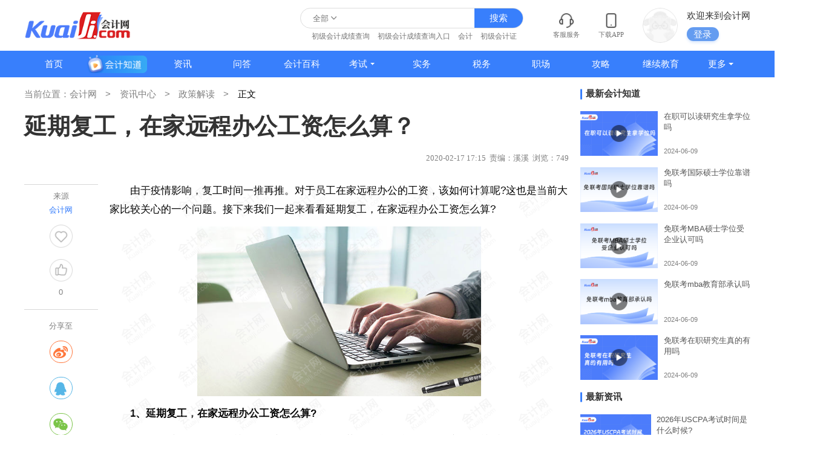

--- FILE ---
content_type: text/html
request_url: https://m.kuaiji.com/xinwen/20021972.html
body_size: 8671
content:
<!DOCTYPE html>
<html>
<head lang="en">

    <meta charset="UTF-8">
    <meta name="viewport" content="width=device-width,initial-scale=1,minimum-scale=1,maximum-scale=1,user-scalable=no" />
    <meta name="referrer" content="no-referrer-when-downgrade">

    <!--移动详情公共css区块-->
        <!--block 标识[template_mobile_news_show]-->
                <link rel="stylesheet" type="text/css" href="/static/style/swiper.min.css?v=20251129">
       <link rel="stylesheet" type="text/css" href="/static/style/public.css?v=20251129">
       <link rel="stylesheet" type="text/css" href="/static/style/news-show.css?v=20251129">
       <link rel="stylesheet" type="text/css" href="/static/style/utemplate.css?v=20251129">
    <!--block end-->
    <title>延期复工，在家远程办公工资怎么算？-会计网</title>
    <meta content="由于疫情影响，复工时间一推再推。对于员工在家远程办公的工资，该如何计算呢?这也是当前大家比较关心的一个问题。接下来我们一起来看看延期复工，在家远程办公工资怎么算?" name="description" />
    <meta content="工资,复工" name="keywords" />
</head>
<body class="bg_w">
<div id="app" v-cloak class="warp warp-rg nofix">
    <div>
          <div class="rg-list-top pr">
        <div class="flex-space-between flex_1">
            <div class="flex a-i_c">
                <a href="https://m.kuaiji.com/">
                    <img src="https://m.kuaiji.com/static/images/logo-new.png" class="icon-logo-new"/>
                </a>
                
                <div class="line"></div> <a href="https://m.kuaiji.com/xinwen/zhengcejiedu/">政策解读</a>
                
            </div>
            <div class="items flex-center">
                <a href="https://m.kuaiji.com/so" class="item">
                    <img src="https://m.kuaiji.com/static/images/rg/header-search.png" />
                    <span>搜索</span>
                </a>
                <a href="https://m.kuaiji.com/apps2.html" class="item">
                    <img src="https://m.kuaiji.com/static/images/rg/header-app.png" />
                    <span>APP</span>
                </a>
                <div onclick="showDialogChannel()" class="item">
                    <img class="icon-nav" src="https://m.kuaiji.com/static/images/rg/header-menu.png" />
                    <span>导航</span>
                </div>
            </div>
        </div>
    </div>        <div id="dialog-channel" class="dialog">
          <div class="window-top flex-center">
            <span>全部频道</span>
            <div class="window-top-close flex-center" onclick="closeDialogChannel()">
              <img src="https://m.kuaiji.com/static/images/new/icon-close.png" >
            </div>
          </div>
          <!-- 预留div勿删 -->
          <div></div>
              <!--block 标识[mobile_top_menu]-->
         <div class="menu-box"><dl class="emerge-window"><div class="window-view"><span class="window-view-photo1">
                                <img  class="window-view-photo" src="/static/images/category/zixunzhongxin.png">
                              </span><a href="https://m.kuaiji.com/xinwen">
                                <span class="window-view-text">资讯中心</span>
                          </a>
                          <span class="spanline"></span><dl class="window-nav">
                                      <dd><a href="https://m.kuaiji.com/xinwen/kuaijixinxi/" class="window-nav-text">会计信息</a></dd>
                                  </dl><dl class="window-nav">
                                      <dd><a href="https://m.kuaiji.com/xinwen/cjyw/" class="window-nav-text">财经要闻</a></dd>
                                  </dl><dl class="window-nav">
                                      <dd><a href="https://m.kuaiji.com/xinwen/caijingrenwu/" class="window-nav-text">财经人物</a></dd>
                                  </dl><dl class="window-nav">
                                      <dd><a href="https://m.kuaiji.com/xinwen/shenjiyaowen/" class="window-nav-text">审计要闻</a></dd>
                                  </dl><dl class="window-nav">
                                      <dd><a href="https://m.kuaiji.com/xinwen/zhengcejiedu/" class="window-nav-text">政策解读</a></dd>
                                  </dl></div><div class="window-view"><span class="window-view-photo1">
                                <img  class="window-view-photo" src="/static/images/category/kaoshixilie.png">
                              </span><a href="https://m.kuaiji.com/kaoshi">
                                <span class="window-view-text">考试</span>
                          </a>
                          <span class="spanline"></span><dl class="window-nav">
                                      <dd><a href="https://m.kuaiji.com/guonei" class="window-nav-text">国内</a><a href="https://m.kuaiji.com/cjkjzc/">初级会计师</a><a href="https://m.kuaiji.com/zjkjzc/">中级会计师</a><a href="https://m.kuaiji.com/gjkjzc/">高级会计师</a><a href="https://m.kuaiji.com/cpa/">注册会计师</a><a href="https://m.kuaiji.com/zgglkjscj/">中国管理会计师（初级）</a><a href="https://m.kuaiji.com/zgglkjszj/">中国管理会计师（中级）</a><a href="https://m.kuaiji.com/kaoyan/">考研</a><a href="https://m.kuaiji.com/hkicpa/">HKICPA</a><a href="https://m.kuaiji.com/shuiwushi/">税务师</a><a href="https://m.kuaiji.com/cjsjs/">初级审计师</a><a href="https://m.kuaiji.com/zjsjs/">中级审计师</a><a href="https://m.kuaiji.com/tongjishi">统计师</a><a href="https://m.kuaiji.com/zcpgs/">资产评估师</a><a href="https://m.kuaiji.com/jingsuanshi/">精算师</a><a href="https://m.kuaiji.com/jingjishi/">经济师</a><a href="https://m.kuaiji.com/yxcy/">银行从业</a><a href="https://m.kuaiji.com/qihuocongye/">期货从业</a><a href="https://m.kuaiji.com/jijincongye/">基金从业</a><a href="https://m.kuaiji.com/gjsjs/">高级审计师</a><a href="https://m.kuaiji.com/zqcy/">证券从业</a><a href="https://m.kuaiji.com/cjkjzc/shiti/">初级会计试题</a><a href="https://m.kuaiji.com/mba/">mba</a><a href="https://m.kuaiji.com/gjjjs/">高级经济师</a><a href="https://m.kuaiji.com/baoyan/">保研</a></dd>
                                  </dl><dl class="window-nav">
                                      <dd><a href="https://m.kuaiji.com/guoji" class="window-nav-text">国际</a><a href="https://m.kuaiji.com/acca/">ACCA</a><a href="https://m.kuaiji.com/cma/">CMA</a><a href="https://m.kuaiji.com/uscpa/">USCPA</a><a href="https://m.kuaiji.com/cima/">CIMA</a><a href="https://m.kuaiji.com/cia/">CIA</a><a href="https://m.kuaiji.com/aozhoucpa/">澳洲CPA</a><a href="https://m.kuaiji.com/aia/">AIA</a><a href="https://m.kuaiji.com/aca/">ACA</a><a href="https://m.kuaiji.com/ccsa/">CCSA</a><a href="https://m.kuaiji.com/ciia/">CIIA</a><a href="https://m.kuaiji.com/caia/">CAIA</a><a href="https://m.kuaiji.com/jianadacpa/">加拿大CPA</a><a href="https://m.kuaiji.com/cfa/">CFA</a><a href="https://m.kuaiji.com/frm/">FRM</a><a href="https://m.kuaiji.com/cfrm/">CFRM</a><a href="https://m.kuaiji.com/afp/">AFP</a><a href="https://m.kuaiji.com/cfp/">CFP</a><a href="https://m.kuaiji.com/rfp/">RFP</a><a href="https://m.kuaiji.com/rfc/">RFC</a><a href="https://m.kuaiji.com/cqf/">CQF</a><a href="https://m.kuaiji.com/cwm/">CWM</a><a href="https://m.kuaiji.com/esg/">ESG</a></dd>
                                  </dl></div><div class="window-view"><span class="window-view-photo1">
                                <img  class="window-view-photo" src="/static/images/category/kuaijishiwu.png">
                              </span><a href="https://m.kuaiji.com/kuaijishiwu">
                                <span class="window-view-text">会计实务</span>
                          </a>
                          <span class="spanline"></span><dl class="window-nav">
                                      <dd><a href="https://m.kuaiji.com/kuaijishiwu/smkj/" class="window-nav-text">商贸会计</a></dd>
                                  </dl><dl class="window-nav">
                                      <dd><a href="https://m.kuaiji.com/kuaijishiwu/gongyekuaiji/" class="window-nav-text">工业会计</a></dd>
                                  </dl><dl class="window-nav">
                                      <dd><a href="https://m.kuaiji.com/kuaijishiwu/dckfkj/" class="window-nav-text">地产开发会计</a></dd>
                                  </dl><dl class="window-nav">
                                      <dd><a href="https://m.kuaiji.com/kuaijishiwu/invoice/" class="window-nav-text">发票管理</a></dd>
                                  </dl><dl class="window-nav">
                                      <dd><a href="https://m.kuaiji.com/kuaijishiwu/fuwuye/" class="window-nav-text">服务业</a></dd>
                                  </dl><dl class="window-nav">
                                      <dd><a href="https://m.kuaiji.com/kuaijishiwu/kuaijixuexi/" class="window-nav-text">会计学习</a></dd>
                                  </dl><dl class="window-nav">
                                      <dd><a href="https://m.kuaiji.com/kuaijishiwu/chuna/" class="window-nav-text">出纳实务</a></dd>
                                  </dl><dl class="window-nav">
                                      <dd><a href="https://m.kuaiji.com/kuaijishiwu/caiwuguanli/" class="window-nav-text">财务管理</a></dd>
                                  </dl><dl class="window-nav">
                                      <dd><a href="https://m.kuaiji.com/kuaijishiwu/kuaijifenlu/" class="window-nav-text">会计分录</a></dd>
                                  </dl></div><div class="window-view"><span class="window-view-photo1">
                                <img  class="window-view-photo" src="/static/images/category/shuiwu.png">
                              </span><a href="https://m.kuaiji.com/shuiwu/">
                                <span class="window-view-text">税务</span>
                          </a>
                          <span class="spanline"></span><dl class="window-nav">
                                      <dd><a href="https://m.kuaiji.com/shuiwu/suodeshui/" class="window-nav-text">所得税</a></dd>
                                  </dl><dl class="window-nav">
                                      <dd><a href="https://m.kuaiji.com/shuiwu/hsqj/" class="window-nav-text">汇算清缴</a></dd>
                                  </dl><dl class="window-nav">
                                      <dd><a href="https://m.kuaiji.com/shuiwu/nssb/" class="window-nav-text">纳税申报</a></dd>
                                  </dl><dl class="window-nav">
                                      <dd><a href="https://m.kuaiji.com/shuiwu/swch/" class="window-nav-text">税务筹划</a></dd>
                                  </dl><dl class="window-nav">
                                      <dd><a href="https://m.kuaiji.com/shuiwu/shuiwuhuiji/" class="window-nav-text">税务会计</a></dd>
                                  </dl><dl class="window-nav">
                                      <dd><a href="https://m.kuaiji.com/shuiwu/nashuifudao/" class="window-nav-text">纳税辅导</a></dd>
                                  </dl><dl class="window-nav">
                                      <dd><a href="https://m.kuaiji.com/shuiwu/sheshuikuaiji/" class="window-nav-text">涉税会计</a></dd>
                                  </dl></div><div class="window-view"><span class="window-view-photo1">
                                <img  class="window-view-photo" src="/static/images/category/zhichang.png">
                              </span><a href="https://m.kuaiji.com/zhichang/">
                                <span class="window-view-text">职场</span>
                          </a>
                          <span class="spanline"></span><dl class="window-nav">
                                      <dd><a href="https://m.kuaiji.com/zhichang/qzms/" class="window-nav-text">求职面试</a></dd>
                                  </dl><dl class="window-nav">
                                      <dd><a href="https://m.kuaiji.com/zhichang/zcjy/" class="window-nav-text">职场经验</a></dd>
                                  </dl><dl class="window-nav">
                                      <dd><a href="https://m.kuaiji.com/zhichang/zcgs/" class="window-nav-text">职场故事</a></dd>
                                  </dl></div><div class="window-view"><span class="window-view-photo1">
                                <img  class="window-view-photo" src="/static/images/category/gonglue.png">
                              </span><a href="https://m.kuaiji.com/gonglue/">
                                <span class="window-view-text">攻略</span>
                          </a>
                          <span class="spanline"></span><dl class="window-nav">
                                      <dd><a href="https://m.kuaiji.com/gonglue/kzls/" class="window-nav-text">考证路上</a></dd>
                                  </dl><dl class="window-nav">
                                      <dd><a href="https://m.kuaiji.com/gonglue/beikaofudao/" class="window-nav-text">备考辅导</a></dd>
                                  </dl><dl class="window-nav">
                                      <dd><a href="https://m.kuaiji.com/gonglue/xuexixinde/" class="window-nav-text">学习心得</a></dd>
                                  </dl></div></dl></div>
    <!--block end-->        </div>
      
      <div class="article">
        <div class="center">

          <a class="rg-news" style="display: none;" href="">
            <img src="https://m.kuaiji.com/static/images/rg/news.png">
            <span class="wordbox1"></span>
          </a>

          <!-- 考试分类下文章才有 -->
          
          <div class="article-head">
            <h1>延期复工，在家远程办公工资怎么算？</h1>
            <div class="source-date clearfix">
              <div class="lft flex">
                <span class="name">溪溪</span>
                <div class="m-l_2">2020-02-17</div>
                <div class="m-l_2">749人阅读</div>
              </div>
              <!--公开页才展示state-->
                            <!-- need -->
              <!-- <div class="number rgt" v-text="likeCount" @click.stop="addLike"></div> -->
                          </div>

          </div>
        
        </div>
      </div>

      <!-- 老师区域 -->
            <div class="rg-teacher">
        <div class="rg-box">
          <div class="teacher">
            <div class="head">
              <img src="https://att.kuaiji.com/avatars/fd4d06411abe80e6/1/81da53d583beca82.jpg?imageMogr2/crop/128x128/gravity/center" class="img">
              <img src="https://m.kuaiji.com/static/images/rg/like_head.png" class="like">
            </div>
            <div class="flex f-d_c">
              <span class="title">溪溪</span>
                              <span class="tag">会计网专题作者</span>
                          </div>
          </div>
          <div class="line"></div>
          <div class="btns">
            <div class="btn" onclick="addTeacher2()">
              <img src="https://m.kuaiji.com/static/images/rg/icon_t0.png">
              <span>添加老师</span>
            </div>
            <a class="btn" href=" /ziliao ">
              <img src="https://m.kuaiji.com/static/images/rg/icon_t1.png">
              <span>领取笔记</span>
            </a>
                          <div class="btn" onclick="openJesongChatByGroup(37016,71663);return false;">
                <img src="https://m.kuaiji.com/static/images/rg/icon_t2.png">
                <span>免费咨询</span>
              </div>
                      </div>
        </div>
      </div>
      
      <div class="article">
        <div class="center">

          <div class="article-body watermark">
            <p>　　由于疫情影响，复工时间一推再推。对于员工在家远程办公的工资，该如何计算呢?这也是当前大家比较关心的一个问题。接下来我们一起来看看延期复工，在家远程办公工资怎么算?</p><p style="text-align: center;"><img src="https://att.kuaiji.com/ueditor/image/202002/1581930861736164.jpg" title="延期复工，在家远程办公工资怎么算" alt="延期复工，在家远程办公工资怎么算" width="500" height="300" style="width: 500px; height: 300px;"/></p><p>　<strong>　1、延期复工，在家远程办公工资怎么算?</strong></p><p>　　根据人社部等印发的《关于做好新型冠状病毒感染肺炎疫情防控期间稳定劳动关系支持企业复工复产的意见》，我们可以了解到延期复工，在家上班关于员工工资发放问题，企业应当按照劳动者正常工作期间支付工资。</p><p>　　北京市人社局作出明确指示，企业若是要求员工以网络、电话等远程办公形式在家上班，则工资计算应当按照员工正常工作期间的工资收入为标准。</p><p>　　江苏也对“疫情期间，员工远程在家办公的工资计算”作出了明确指示，如果企业要求员工在家通过远程办公形式正常办公，则企业应当按照相关法律标准支付职工相应的劳动报酬。</p><p>　　综上所述，延期复工，在家远程办公工资应当按正常上班期间工资标准进行发放。</p><p>　<strong>　2、职工待岗期间，工资怎么算?</strong></p><p>　　通过《关于做好新型冠状病毒感染肺炎疫情防控期间稳定劳动关系支持企业复工复产的意见》可知：</p><p>　　如果职工因疫情影响，延迟复工或者仍未返岗期间，相应休假已经用完仍然不能正常上班的职工。企业应当以停工、停产期间工资支付的相关规定为原则，与职工进行沟通协商。</p><p>　　根据相关规定，一个工资支付周期内，企业应当以劳动合同约定的工资薪金为标准，依法支付职工工资。如果已经超过了一个支付周期，则应当依法发放相应生活费。</p><p>　　各个地区生活费标准有所不同，因此职工到手的实际生活费也会有所差异。比如：北京规定，职工待岗期间，企业应当以 
“不低于本市最低工资标准的70%”为标准，进行职工待岗期间工资的发放。</p><p><strong>　　3、如果员工被隔离了，还有工资吗?</strong></p><p>　　根据《关于做好新型冠状病毒感染肺炎疫情防控期间稳定劳动关系支持企业复工复产的意见》具体指示：</p><p>　　疫情期间，如果员工因被隔离，而无法提供正常劳动。这时候企业应当按照员工正常工作期间的收入标准，支付相应的工资薪金。若员工隔离期已结束，但仍需停止工作进行后期治疗。这种情形，企业应当按照医疗期的有关规定，进行工资的发放。</p><p>　　综上所述，疫情期间，员工被隔离了，仍然照常领工资，企业应当依法发放。</p>          </div>

          <div class="isad ad-detail-bottom" id="ad_gaodun3_2"></div>

                    <div class="tag-boxs-new">
            <div class="tag-boxs-tip">进一步了解：</div>
                        <div class="tag-box-new"><a href="https://m.kuaiji.com/tag/22955">工资</a></div>
                        <div class="tag-box-new"><a href="https://m.kuaiji.com/tag/229463">复工</a></div>
                      </div>
          
        </div>

                <div class="article-UpDown">
          <ul>
            <!--上一篇,下一篇文章-->
                        <li>
              上一篇：<a class="a-article" href="https://m.kuaiji.com/xinwen/20021944.html">疫情防控期间，企业和个人如何享受各项税收优惠政策？</a>
            </li>
                        <li>
              下一篇：<a class="a-article" href="https://m.kuaiji.com/xinwen/20022000.html">会计复工，工作中会涉及到哪些财税新规？财务人必看</a>
            </li>
                        <li></li>
            <!--上一篇,下一篇文章-->
          </ul>
        </div>
              </div>


      <div class="rg-ziliao">
        <div class="part-top">
          <div class="item" :class="{active:ziliaoType===0}" @click.stop="ziliaoType=0">备考必备资料</div>
          <div class="item" :class="{active:ziliaoType===1}" @click.stop="ziliaoType=1" id="rg-type-course">热门精选课</div>
        </div>
        <div class="part-bottom">
          <div v-show="ziliaoType === 0" class="isad" id="ad_ziliao_show2"></div>
          <div v-show="ziliaoType === 1" class="isad" id="ad_detail_course2"></div>
        </div>
      </div>

      <div class="rg-recommand">
        <div class="part-top">
          <div class="item" :class="{active:recommandType===0}" @click.stop="recommandType=0">推荐内容</div>
          <div class="item" :class="{active:recommandType===1}" @click.stop="setRecommandType(1)">在线答疑</div>
        </div>
        <div class="part-bottom">
          <div class="ask" v-show="recommandType === 1">
            <div class="part-title">
              <span class="title">政策解读热点问题</span>
              <a href="/ask/" class="more">政策解读相关问题 {{questionCount}}条 >></a>
            </div>
            <div class="list">
              <a class="item" v-for="(item,index) in newList" :key="index" class="box" :href="item.url">
                <div class="people">
                  <img :src="item.avatar" class="head">
                  <span class="name wordbox1" v-text="item.username"></span>
                  <span class="time" v-text="item.created_at + '·发起提问'"></span>
                </div>
                <div class="title">
                  <span class="tag">问</span>
                  <span class="wordbox" v-text="item.title"></span>
                </div>
                <div class="people people2">
                  <img :src="item.answer_user_avatar" class="head">
                  <span class="name wordbox1" v-text="item.answer_user_name"></span>
                  <span class="time" v-text="item.answer_created_at + '·回复了问题'"></span>
                </div>
                <div class="desc wordbox1" v-text="item.answer_content"></div>
              </a>
            </div>
            <div class="contact">
              <div class="pt">
                <img src="https://m.kuaiji.com/static/images/rg/recommand-ask-voice.png" class="icon">
                <span>还有问题没解决？自己问一问~</span>
                <div class="tag">99%问题解决率</div>
              </div>
              <div class="pb" onclick="addTeacher()">
                <div class="title">政策解读相关问题</div>
                <div class="teacher">
                                      <img src="https://att.kuaiji.com/avatars/fd4d06411abe80e6/1/81da53d583beca82.jpg?imageMogr2/crop/128x128/gravity/center" class="head">
                                    <span class="text">HI,为您实时解答财税、考证实操问题，1对1在线沟通</span>
                  <span class="btn">在线咨询</span>
                </div>
                <div class="swiper-container people" id="contact-people">
                  <ul class="swiper-wrapper">
                        <li class="swiper-slide" v-for="(newItem,index) in newItems" :key="index">
                          <img :src="newItem.avatar" class="head">
                          <span class="name" v-text="newItem.username"></span>
                          <span class="desc">正在咨询会计问题</span>
                        </li>
                  </ul>
                </div>
              </div>
            </div>
          </div>
                      <div class="recommand" v-show="recommandType === 0">
              <div class="swiper-container" id="rg-recommand">
                  <ul class="swiper-wrapper">
                                        <li class="swiper-slide">
                      <div class="list">
                                                <a class="item" href="https://m.kuaiji.com/xinwen/20021774.html">
                          <span class="num  active ">1</span>
                          <span class="wordbox1">延迟复工，2月份工资怎么算？在家上班会扣钱吗？</span>
                        </a>
                                                <a class="item" href="https://m.kuaiji.com/xinwen/20021777.html">
                          <span class="num  active ">2</span>
                          <span class="wordbox1">延迟复工，员工待岗期间工资怎么算?</span>
                        </a>
                                                <a class="item" href="https://m.kuaiji.com/xinwen/20021771.html">
                          <span class="num  active ">3</span>
                          <span class="wordbox1">疫情期间延迟复工，财务怎么算工资？</span>
                        </a>
                                                <a class="item" href="https://m.kuaiji.com/xinwen/20021776.html">
                          <span class="num ">4</span>
                          <span class="wordbox1">疫情期间延迟复工，在家上班会不会扣钱？工资怎么发？</span>
                        </a>
                                                <a class="item" href="https://m.kuaiji.com/xinwen/20021769.html">
                          <span class="num ">5</span>
                          <span class="wordbox1">延迟复工，工资发放有哪些新政策？人社部官方回应来了</span>
                        </a>
                                              </div>
                    </li>
                                        <li class="swiper-slide">
                      <div class="list">
                                                <a class="item" href="https://m.kuaiji.com/xinwen/20021778.html">
                          <span class="num  active ">1</span>
                          <span class="wordbox1">延迟复工用年假抵怎么回事？工资待遇如何计算？</span>
                        </a>
                                                <a class="item" href="https://m.kuaiji.com/xinwen/20021547.html">
                          <span class="num  active ">2</span>
                          <span class="wordbox1">春节假期延长、企业延迟复工，会计如何核算工资？</span>
                        </a>
                                                <a class="item" href="https://m.kuaiji.com/xinwen/20021655.html">
                          <span class="num  active ">3</span>
                          <span class="wordbox1">疫情防控期发布的有关个人的新政策，看看是不是与你有关！</span>
                        </a>
                                                <a class="item" href="https://m.kuaiji.com/xinwen/200911268.html">
                          <span class="num ">4</span>
                          <span class="wordbox1">2020年国庆中秋加班工资怎么算？人社部明确了！</span>
                        </a>
                                                <a class="item" href="https://m.kuaiji.com/xinwen/20044212.html">
                          <span class="num ">5</span>
                          <span class="wordbox1">五一上班加班费怎么算？5月到手工资也将发生变化！</span>
                        </a>
                                              </div>
                    </li>
                                        <li class="swiper-slide">
                      <div class="list">
                                                <a class="item" href="https://m.kuaiji.com/xinwen/20021923.html">
                          <span class="num  active ">1</span>
                          <span class="wordbox1">为稳定疫情期间就业，广东省人社厅下发在家创业者资助10000元的通知！</span>
                        </a>
                                                <a class="item" href="https://m.kuaiji.com/xinwen/20055246.html">
                          <span class="num  active ">2</span>
                          <span class="wordbox1">疫情防控期间中小企业可以享受哪些税收减免政策？</span>
                        </a>
                                                <a class="item" href="https://m.kuaiji.com/xinwen/20054983.html">
                          <span class="num  active ">3</span>
                          <span class="wordbox1">疫情期间企业复工复产优惠政策有哪些？</span>
                        </a>
                                                <a class="item" href="https://m.kuaiji.com/xinwen/20033154.html">
                          <span class="num ">4</span>
                          <span class="wordbox1">小微企业全额返还工会经费，这些地方已经明确</span>
                        </a>
                                                <a class="item" href="https://m.kuaiji.com/xinwen/20021844.html">
                          <span class="num ">5</span>
                          <span class="wordbox1">好消息！小规模纳税人可在家自行开具专票了！</span>
                        </a>
                                              </div>
                    </li>
                                        <li class="swiper-slide">
                      <div class="list">
                                                <a class="item" href="https://m.kuaiji.com/xinwen/20054586.html">
                          <span class="num  active ">1</span>
                          <span class="wordbox1">疫情期间没开专用发票的部分收入可以享受生活服务免税政策吗？</span>
                        </a>
                                                <a class="item" href="https://m.kuaiji.com/xinwen/20065484.html">
                          <span class="num  active ">2</span>
                          <span class="wordbox1">疫情期间国家对企业实施了哪些税收优惠政策渡过难关？</span>
                        </a>
                                                <a class="item" href="https://m.kuaiji.com/xinwen/210631543.html">
                          <span class="num  active ">3</span>
                          <span class="wordbox1">居家隔离期间，工资照常发吗？人社局最新回应</span>
                        </a>
                                                <a class="item" href="https://m.kuaiji.com/xinwen/20044304.html">
                          <span class="num ">4</span>
                          <span class="wordbox1">疫情期间，企业申请增加增值税专用发票要去前台办理吗？</span>
                        </a>
                                                <a class="item" href="https://m.kuaiji.com/xinwen/20054686.html">
                          <span class="num ">5</span>
                          <span class="wordbox1">疫情防控期间非居民税收业务热门问题，会计人不可错过！</span>
                        </a>
                                              </div>
                    </li>
                                      </ul>
                  <div class="swiper-pagination"></div>
              </div>
              <a class="btn" href="/search/?q=政策解读&p=1">搜索更多“<b>政策解读</b>”相关内容</a>
            </div>
                  </div>
      </div>


      

      <!--公开页才展示state-->
            <div class="article-nav">
        <!--层级关系展示state-->
        <span><a href="https://m.kuaiji.com/">会计网</a></span>
        <span><a href="/xinwen/">资讯中心</a></span><span><a href="/xinwen/zhengcejiedu/">政策解读</a></span>        <span>正文</span>
        <!--层级关系展示end-->
      </div>
            <!--公开页才展示end-->

            <div class="module">
        <div class="module-top flex a-i_c">
          <span class="list-option-span">猜你喜欢</span>
        </div>
        <div class="module-center">
                      <div class="box isad" id="ad_zixun_like_first"></div>
                    <!---->
                      <!--资讯-->
            <a class="box" data-type="mip" href="https://m.kuaiji.com/xinwen/20022000.html">
              <div class="flex-space-between">
                <div class="box-left flex f-d_c j-c_s-b">
                  <div class="box-title wordbox">
                    <span class="box-title-text">会计复工，工作中会涉及到哪些财税新规？财务人必看</span>
                  </div>
                  <div class="box-time">2021年09月27日</div>
                </div>
                <img class="box-img" src="https://att.kuaiji.com/202002/efd7730e6468e3b.jpg?imageMogr2/format/webp/quality/20/interlace/1/ignore-error/1"/>
              </div>
            </a>
                      <div class="box isad" id="ad_zixun_like_first"></div>
                    <!---->
                      <!--资讯-->
            <a class="box" data-type="mip" href="https://m.kuaiji.com/xinwen/20054539.html">
              <div class="flex-space-between">
                <div class="box-left flex f-d_c j-c_s-b">
                  <div class="box-title wordbox">
                    <span class="box-title-text">刚定了！增值税减免延长！2020年12月31日前，小规模减按1%征收率！</span>
                  </div>
                  <div class="box-time">2020年05月07日</div>
                </div>
                <img class="box-img" src="https://att.kuaiji.com/202005/54ff073cbf883f8.png?imageMogr2/format/webp/quality/20/interlace/1/ignore-error/1"/>
              </div>
            </a>
                      <div class="box isad" id="ad_zixun_like_first"></div>
                    <!---->
                      <!--资讯-->
            <a class="box" data-type="mip" href="https://m.kuaiji.com/xinwen/627552063.html">
              <div class="flex-space-between">
                <div class="box-left flex f-d_c j-c_s-b">
                  <div class="box-title wordbox">
                    <span class="box-title-text">因疫情原因如何填写延期缴纳税款申请报告？</span>
                  </div>
                  <div class="box-time">2022年04月20日</div>
                </div>
                <img class="box-img" src="https://att.kuaiji.com/edit/image/202204/1650439118353293.jpg?imageMogr2/format/webp/quality/20/interlace/1/ignore-error/1"/>
              </div>
            </a>
                      <div class="box isad" id="ad_zixun_like_first"></div>
                    <!---->
                      <!--资讯-->
            <a class="box" data-type="mip" href="https://m.kuaiji.com/xinwen/20054966.html">
              <div class="flex-space-between">
                <div class="box-left flex f-d_c j-c_s-b">
                  <div class="box-title wordbox">
                    <span class="box-title-text">疫情期间支持中小企业复工复产税收优惠政策有哪些？</span>
                  </div>
                  <div class="box-time">2020年05月20日</div>
                </div>
                <img class="box-img" src="https://att.kuaiji.com/202005/0eccc657002c0b3.jpg?imageMogr2/format/webp/quality/20/interlace/1/ignore-error/1"/>
              </div>
            </a>
                      <div class="box isad" id="ad_zixun_like_first"></div>
                    <!---->
                      <!--资讯-->
            <a class="box" data-type="mip" href="https://m.kuaiji.com/xinwen/20054595.html">
              <div class="flex-space-between">
                <div class="box-left flex f-d_c j-c_s-b">
                  <div class="box-title wordbox">
                    <span class="box-title-text">支持企业复工的财税新政策，企业财务人必须要知道！</span>
                  </div>
                  <div class="box-time">2020年05月09日</div>
                </div>
                <img class="box-img" src="https://att.kuaiji.com/202005/aa475538e041544.jpg?imageMogr2/format/webp/quality/20/interlace/1/ignore-error/1"/>
              </div>
            </a>
                      <div class="box isad" id="ad_zixun_like_first"></div>
                    <!---->
                      <!--资讯-->
            <a class="box" data-type="mip" href="https://m.kuaiji.com/xinwen/20054492.html">
              <div class="flex-space-between">
                <div class="box-left flex f-d_c j-c_s-b">
                  <div class="box-title wordbox">
                    <span class="box-title-text">复工复产时期，企业开展外贸进出口业务可以享受哪些优惠政策？</span>
                  </div>
                  <div class="box-time">2020年05月06日</div>
                </div>
                <img class="box-img" src="https://att.kuaiji.com/202005/c79bc92b01fb1d1.jpg?imageMogr2/format/webp/quality/20/interlace/1/ignore-error/1"/>
              </div>
            </a>
                      <div class="box isad" id="ad_zixun_like_first"></div>
                    <!---->
                      <!--资讯-->
            <a class="box" data-type="mip" href="https://m.kuaiji.com/xinwen/20044443.html">
              <div class="flex-space-between">
                <div class="box-left flex f-d_c j-c_s-b">
                  <div class="box-title wordbox">
                    <span class="box-title-text">疫情期间复工复产的文体娱乐业，最新税收优惠政策解读！</span>
                  </div>
                  <div class="box-time">2020年04月30日</div>
                </div>
                <img class="box-img" src="https://att.kuaiji.com/202004/67fc82189d1ca.jpg?imageMogr2/format/webp/quality/20/interlace/1/ignore-error/1"/>
              </div>
            </a>
                      <div class="box isad" id="ad_zixun_like_first"></div>
                    <!---->
                      <!--资讯-->
            <a class="box" data-type="mip" href="https://m.kuaiji.com/xinwen/20021645.html">
              <div class="flex-space-between">
                <div class="box-left flex f-d_c j-c_s-b">
                  <div class="box-title wordbox">
                    <span class="box-title-text">疫情防控期，办税多走“网路”，政府实施多举措为纳税人服务。</span>
                  </div>
                  <div class="box-time">2020年02月07日</div>
                </div>
                <img class="box-img" src="https://att.kuaiji.com/202002/bbd7a2424204cfc.jpg?imageMogr2/format/webp/quality/20/interlace/1/ignore-error/1"/>
              </div>
            </a>
                      <div class="box isad" id="ad_zixun_like_first"></div>
                    <!---->
                      <!--资讯-->
            <a class="box" data-type="mip" href="https://m.kuaiji.com/xinwen/20044367.html">
              <div class="flex-space-between">
                <div class="box-left flex f-d_c j-c_s-b">
                  <div class="box-title wordbox">
                    <span class="box-title-text">国家税务总局：5月份纳税申报期限延长至5月22日</span>
                  </div>
                  <div class="box-time">2020年04月29日</div>
                </div>
                <img class="box-img" src="https://att.kuaiji.com/202004/0173e81b7315c8a.jpg?imageMogr2/format/webp/quality/20/interlace/1/ignore-error/1"/>
              </div>
            </a>
                      <div class="box isad" id="ad_zixun_like_first"></div>
                    <!---->
                      <!--资讯-->
            <a class="box" data-type="mip" href="https://m.kuaiji.com/xinwen/20065390.html">
              <div class="flex-space-between">
                <div class="box-left flex f-d_c j-c_s-b">
                  <div class="box-title wordbox">
                    <span class="box-title-text">疫情期间非居民企业可以享受哪些税收优惠政策？</span>
                  </div>
                  <div class="box-time">2020年06月02日</div>
                </div>
                <img class="box-img" src="https://att.kuaiji.com/202006/208aa6adeab6b62.jpg?imageMogr2/format/webp/quality/20/interlace/1/ignore-error/1"/>
              </div>
            </a>
                    <div class="isad" id="ad_zixun_hot"></div>
        </div>
      </div>
          <!--公开页才展示end-->
    </div>


    <!--公共footer-html-->
    
    <!--block 标识[mobile_bottom]-->
         <div class="footer"><ul><li><a  class="footer-nav" href="/help/1.html">公司介绍</a>&nbsp;&nbsp;&nbsp;|&nbsp;&nbsp;&nbsp;<a  class="footer-nav" href="/help/2.html">联系我们</a></li><li class="footer-text">Copyright @ 1996-2026 会计网 版权所有</li></ul></div>
    <!--block end--></div>

<!--公共js-->
<script>
  var catid = '73';
  var tagIds = "22955,229463";
  var app = 'news';
  var id = '1972';
  var siteid = '1';
  var teacherUid = "5889124";
  var teacherType = "news";
  window.hideAppBtn = true;
</script>



    <!--block 标识[template_mobile_public_js]-->
                 <!-- 系统关键js,一些系统js弹框(所有自建模板必须引用) -->
        <script>
            var UCENTER_URL = 'https://i.kuaiji.com'
            var HOME_URL    = 'https://www.kuaiji.com'
            var CLASS_URL   = '//temp.kuaiji.com '
            var PC_URL = 'www.kuaiji.com';
            var MOBILE_URL = 'm.kuaiji.com';
            var M_HOME_URL = 'https://m.kuaiji.com';
            var KE_URL = 'https://ke.kuaiji.com';
        </script>
        <script type="text/javascript">var assets_path = '/static/assets/';var is_mobile_cms = '1';</script>
        <script src="/static/config/language/zh-cn/lang.js" type="text/javascript"></script>
        <script src="/static/assets/global/plugins/jquery.min.js" type="text/javascript"></script>
        <script src="/static/assets/layer/layer.js" type="text/javascript"></script>
        <script src="/static/assets/js/cms.js" type="text/javascript"></script>
        <!-- 系统关键js结束 -->
        
        <script type="text/javascript" src="/static/assets/js/kjstatistics.js?v=20251129"></script>
        <!--<script type="text/javascript" src="//cpro.baidustatic.com/cpro/ui/cm.js" async="async" defer="defer" ></script>-->
        <script type="text/javascript" src="/static/js/popup.js?v=20251129"></script>
        <script type="text/javascript" src="/static/js/public.js?v=20251129"></script>
        <script type="text/javascript" src="/static/js/ad-new.js?v=20251129"></script>
        <script type="text/javascript" src="/static/js/swiper.min.js?v=20251129"></script>
        <script type="text/javascript" src="/static/js/utemplate.js?v=20251129"></script>
    <!--block end--><script src="/static/js/vue.min.js?v=20251129"></script>
<script src="https://turing.captcha.qcloud.com/TCaptcha.js"></script>

<!-- 广告参数 -->
<script>
    window.gaodunAdCustoma = "true";
    window.gaodunAdType = "政策解读";//广告分类名
    window.gaodunPublicCatName = "政策解读";//通用分类名
    window.gaodunAdId = "1972";
    window.isKaoshiCategory = "false";//是否是考试分类

    
    // var isShowBanner = '1';
    // if(isShowBanner){
    //   showBanner();
    // }
</script>

<!--移动文章详情公共js区块-->
    <!--block 标识[template_mobile_news_show_js]-->
                <script type="text/javascript" src="/static/js/share.min.js?v=20251129"></script>
       <script type="text/javascript" src="/static/js/news-show.js?v=20251129"></script>
       <script type="text/javascript" src="/static/js/news-show-some-public.js?v=20251129"></script>
    <!--block end-->    <!-- 输出客服聊天代码 可复用区块 -->
        <!--more_block 标识[mobile_show_customer_code] alias参数[资讯中心]-->
                 <script>
  var kefucode_status = true;//客服聊天开启
  var kefucode_onclick = "openJesongChatByGroup(37016,71663);return false;";
</script>
<script type="text/javascript" charset="UTF-8" src="https://scripts.easyliao.com/js/easyliao.js"></script><script type="text/javascript" charset="UTF-8" src="https://scripts.easyliao.com/37016/103927.js"></script>       
    <!--more_block end-->
</body>
</html>


--- FILE ---
content_type: text/html
request_url: https://www.kuaiji.com/xinwen/20021972.html
body_size: 11660
content:
<!DOCTYPE html>
<html lang="en">

<head>
    <meta charset="utf-8">
    <meta name="viewport" content="width=device-width,initial-scale=1,minimum-scale=1,maximum-scale=1,user-scalable=no" />
    <meta http-equiv="X-UA-Compatible" content="ie=edge">
    <title>延期复工，在家远程办公工资怎么算？-会计网</title>
    <meta name="description" content="由于疫情影响，复工时间一推再推。对于员工在家远程办公的工资，该如何计算呢?这也是当前大家比较关心的一个问题。接下来我们一起来看看延期复工，在家远程办公工资怎么算?">
    <meta name="keywords" content="工资,复工">
    <meta name="referrer" content="no-referrer-when-downgrade">

    <meta property="og:type" content="article"/>
        <meta property="og:image" content="https://att.kuaiji.com/202002/7f9cd9f04636bae.jpg "/>
        <meta property="og:release_date" content="2020年02月17日"/>
    <meta property="og:title" content="延期复工，在家远程办公工资怎么算？-会计网"/>
    <meta property="og:description" content="由于疫情影响，复工时间一推再推。对于员工在家远程办公的工资，该如何计算呢?这也是当前大家比较关心的一个问题。接下来我们一起来看看延期复工，在家远程办公工资怎么算?"/>
    <meta property="og:url" content="https://www.kuaiji.com/xinwen/20021972.html"/>

        <!--block 标识[cms_detail_css]-->
             <link rel="stylesheet" href="https://www.kuaiji.com/static/cms/style/public.css?v=20251129">
    <link rel="stylesheet" href="https://www.kuaiji.com/static/cms/style/social-share.css?v=20251129">
    <link rel="stylesheet" href="https://www.kuaiji.com/static/cms/style/common.css?v=20251129">
    <link rel="stylesheet" href="https://www.kuaiji.com/static/cms/style/detail.css?v=20251129">
    <link rel="stylesheet" href="https://www.kuaiji.com/static/cms/style/swiper.min.css?v=20251129">
    <link rel="stylesheet" href="https://www.kuaiji.com/static/style/utemplate.css?v=20251129">

        <script>
        var UCENTER_URL = 'https://i.kuaiji.com'
        var HOME_URL    = 'https://www.kuaiji.com'
        var CLASS_URL   = '//temp.kuaiji.com '
        var PC_URL = 'www.kuaiji.com';
        var MOBILE_URL = 'm.kuaiji.com';
        var M_HOME_URL = 'https://m.kuaiji.com';
        var KE_URL = 'https://ke.kuaiji.com';
    </script>
    <script type="text/javascript" src="https://www.kuaiji.com/static/cms/js/pc-news-show-some-public.js?v=20251129"></script> 
    <!--block end-->
</head>

<body class="hide-content">

    <!--block 标识[cms_header]-->
                               <header class="center">
                <div class="logo">
            <a href="https://www.kuaiji.com">
                <div class="logo_name">
                    <img src="https://www.kuaiji.com/static/cms/images/kj-logo.png" alt="会计网" title="会计网">
                </div>
            </a>
        </div>
                <div class="flex">
                  <div class="search">
                      <div class="search-form" >
                          <div class="index-select-type" value="all">全部</div>
                          <div class="index-select-box">
                            <span value="all">全部</span>
                            <span value="course">课程</span>
                            <span value="news">资讯</span>
                            <span value="ask">问答</span>
                            <span value="zhuanyewenda">会计知道</span>
                          </div>
                          <input id="pc_header_search_keyword" type="text" class="search-text" autocomplete="off" placeholder=""
                                name="keyword" list="source">
                          <div class="search-suggest">
                              <ul id="search-result">
                              </ul>
                            </div>
                          <input type="submit" class="search-submit flex-center" value="搜索" onclick="dr_module_search()">
                      </div>
                      <div class="hot-search">
                          <ul>
                              <li><a target="_blank" href="https://www.kuaiji.com/search?q=d4d4e07b1f4544ba880b6aa669f0b8d2"  title="初级会计成绩查询">初级会计成绩查询</a></li><li><a target="_blank" href="https://www.kuaiji.com/search?q=258733b540af48eaab05aca67bb9de90"  title="初级会计成绩查询入口">初级会计成绩查询入口</a></li><li><a target="_blank" href="https://www.kuaiji.com/search?q=840331a432434027a8e3eeb95753a1d9"  title="会计">会计</a></li><li><a target="_blank" href="https://www.kuaiji.com/search?q=ed58a632a0ca45d89fda8089b11f4955"  title="初级会计证">初级会计证</a></li>
                          </ul>
                      </div>
                  </div>
                  <div class="info">
                      <dl>
                          <dd class="service flex-center f-d_c">
                            <img class="cicon" src="https://www.kuaiji.com/static/cms/images/icon-contact.png">
                            <span class="ctext">客服服务</span>
                            <div class="service-box">
                                <ul>
                                    <li><a href="https://www.kuaiji.com/help/1.html" target="_blank">公司介绍</a></li><li><a href="https://www.kuaiji.com/help/2.html" target="_blank">联系我们</a></li><li><a href="https://www.kuaiji.com/help/3.html" target="_blank">投诉/建议</a></li>
                                </ul>
                            </div>
                          </dd>
                          <a href="https://www.kuaiji.com/apps2.html">
                            <dd class="flex-center f-d_c">
                              <img class="cicon" src="https://www.kuaiji.com/static/cms/images/icon-phone.png">
                              <span class="ctext">下载APP</span>
                            </dd>
                          </a>
                          <dd class="login cms">
                              <img class="avatar" src="https://www.kuaiji.com/static/cms/images/login-logo.png" alt="头像">
                              <div class="infobox">
                                <span class="title">欢迎来到会计网</span>
                                <div class="flex a-i_c">
                                  <span class="btn">登录</span>
                                </div>
                              </div>
                              <div class="login-box">
                                <div class="loginbox1">
                                  <div class="title">登录/注册   后您将获得</div>
                                  <div class="tips">
                                    <div class="item">
                                      <img src="https://www.kuaiji.com/static/cms/images/loginbox1-icon0.png">
                                      <span>海量学习资料</span>
                                    </div>
                                    <div class="item">
                                      <img src="https://www.kuaiji.com/static/cms/images/loginbox1-icon1.png">
                                      <span>完整考试题库</span>
                                    </div>
                                    <div class="item">
                                      <img src="https://www.kuaiji.com/static/cms/images/loginbox1-icon2.png">
                                      <span>老师急速答疑</span>
                                    </div>
                                  </div>
                                  <div class="btn">立即登陆</div>
                                </div>
                              </div>
                          </dd>
                      </dl>
                  </div>
                </div>
            </header> 
                      <div class="nav center">
                <div class="center">
                    <ul class="nav-list flex-space-between">
                        <li class="nav-item">
                            <a href="https://www.kuaiji.com" >首页</a>
                        </li>
                        <li class="nav-item">
                            <a target="_blank" href="/zhuanyewenda/" class="flex-center">
                              <img class="header-video" src="/static/cms/images/header-video.png">
                            </a>
                        </li>
                        
                        <li class="nav-item ">
                        <a target="_blank" href="https://www.kuaiji.com/xinwen/">资讯</a></li><li class="nav-item ">
                        <a target="_blank" href="https://www.kuaiji.com/ask/">问答</a></li><li class="nav-item ">
                        <a target="_blank" href="https://baike.kuaiji.com/">会计百科</a></li><li class="nav-item  nav-menu ">
                        <a target="_blank" href="https://www.kuaiji.com/kaoshi/">考试</a><div class="nav-options options3"><div class="option">
                                <a target="_blank" href="https://www.kuaiji.com/guonei/" class="tag">国内</a><div class="option-wrap clearfix"><a target="_blank" href="https://www.kuaiji.com/cpa/" title="注册会计师">注册会计师<img src="https://www.kuaiji.com/static/cms/images/icon-hot.png"></a><a target="_blank" href="https://www.kuaiji.com/shuiwushi/" title="税务师">税务师<img src="https://www.kuaiji.com/static/cms/images/icon-hot.png"></a><a target="_blank" href="https://www.kuaiji.com/xinshuishi/" title="薪税师">薪税师</a><a target="_blank" href="https://www.kuaiji.com/cjkjzc/" title="初级会计师">初级会计师<img src="https://www.kuaiji.com/static/cms/images/icon-hot.png"></a><a target="_blank" href="https://www.kuaiji.com/zjkjzc/" title="中级会计师">中级会计师<img src="https://www.kuaiji.com/static/cms/images/icon-hot.png"></a><a target="_blank" href="https://www.kuaiji.com/gjkjzc/" title="高级会计师">高级会计师</a><a target="_blank" href="https://www.kuaiji.com/zgglkjscj/" title="管理会计师（初）">管理会计师（初）</a><a target="_blank" href="https://www.kuaiji.com/zgglkjszj/" title="管理会计师（中）">管理会计师（中）</a><a target="_blank" href="https://www.kuaiji.com/zjsjs/" title="中级审计师">中级审计师</a><a target="_blank" href="https://www.kuaiji.com/gjsjs/" title="高级审计师">高级审计师</a><a target="_blank" href="https://www.kuaiji.com/jingjishi/" title="经济师">经济师<img src="https://www.kuaiji.com/static/cms/images/icon-hot.png"></a><a target="_blank" href="https://www.kuaiji.com/gjjjs/" title="高级经济师">高级经济师</a><a target="_blank" href="https://www.kuaiji.com/cjsjs/" title="初级审计师">初级审计师</a><a target="_blank" href="https://www.kuaiji.com/tongjishi/" title="统计师">统计师</a><a target="_blank" href="https://www.kuaiji.com/zcpgs/" title="资产评估师">资产评估师</a><a target="_blank" href="https://www.kuaiji.com/jingsuanshi/" title="精算师">精算师</a><a target="_blank" href="https://www.kuaiji.com/zqcy/" title="证券从业">证券从业</a><a target="_blank" href="https://www.kuaiji.com/jijincongye/" title="基金从业">基金从业</a><a target="_blank" href="https://www.kuaiji.com/yxcy/" title="银行从业">银行从业</a><a target="_blank" href="https://www.kuaiji.com/qihuocongye/" title="期货从业">期货从业</a><a target="_blank" href="https://www.kuaiji.com/hkicpa/ " title="HKICPA">HKICPA</a><a target="_blank" href="https://www.kuaiji.com/kaoyan/" title="考研">考研</a><a target="_blank" href="https://www.kuaiji.com/baoyan/" title="保研">保研</a><a target="_blank" href="https://www.kuaiji.com/mba/" title="MBA">MBA</a></div></div><div class="option">
                                <a target="_blank" href="https://www.kuaiji.com/guoji/" class="tag">国际</a><div class="option-wrap clearfix"><a target="_blank" href="https://www.kuaiji.com/esg/" title="ESG">ESG</a><a target="_blank" href="https://www.kuaiji.com/acca/" title="ACCA">ACCA<img src="https://www.kuaiji.com/static/cms/images/icon-hot.png"></a><a target="_blank" href="https://www.kuaiji.com/cma/" title="CMA">CMA<img src="https://www.kuaiji.com/static/cms/images/icon-hot.png"></a><a target="_blank" href="https://www.kuaiji.com/uscpa/" title="USCPA">USCPA</a><a target="_blank" href="https://www.kuaiji.com/pmp/" title="PMP">PMP</a><a target="_blank" href="https://www.kuaiji.com/cfa/" title="CFA">CFA<img src="https://www.kuaiji.com/static/cms/images/icon-hot.png"></a><a target="_blank" href="https://www.kuaiji.com/frm/" title="FRM">FRM</a><a target="_blank" href="https://www.kuaiji.com/cqf/" title="CQF">CQF</a><a target="_blank" href="https://www.kuaiji.com/cwm/" title="CWM">CWM</a><a target="_blank" href="https://www.kuaiji.com/cima/" title="CIMA">CIMA</a><a target="_blank" href="https://www.kuaiji.com/cia/" title="CIA">CIA</a><a target="_blank" href="https://www.kuaiji.com/ciia/" title="CIIA">CIIA</a><a target="_blank" href="https://www.kuaiji.com/aia/" title="AIA">AIA</a><a target="_blank" href="https://www.kuaiji.com/aca/" title="ACA">ACA</a><a target="_blank" href="https://www.kuaiji.com/ccsa/" title="CCSA">CCSA</a><a target="_blank" href="https://www.kuaiji.com/aozhoucpa/" title="澳洲CPA">澳洲CPA</a><a target="_blank" href="https://www.kuaiji.com/jianadacpa/" title="加拿大CPA">加拿大CPA</a><a target="_blank" href="https://www.kuaiji.com/cfrm/" title="CFRM">CFRM</a><a target="_blank" href="https://www.kuaiji.com/afp/" title="AFP">AFP</a><a target="_blank" href="https://www.kuaiji.com/cfp/" title="CFP">CFP</a><a target="_blank" href="https://www.kuaiji.com/rfp/" title="RFP">RFP</a><a target="_blank" href="https://www.kuaiji.com/rfc/" title="RFC">RFC</a><a target="_blank" href="https://www.kuaiji.com/caia/" title="CAIA">CAIA</a></div></div></div></li><li class="nav-item ">
                        <a target="_blank" href="https://www.kuaiji.com/kuaijishiwu/">实务</a></li><li class="nav-item ">
                        <a target="_blank" href="https://www.kuaiji.com/shuiwu/">税务</a></li><li class="nav-item ">
                        <a target="_blank" href="https://www.kuaiji.com/zhichang/">职场</a></li><li class="nav-item ">
                        <a target="_blank" href="https://www.kuaiji.com/gonglue/">攻略</a></li><li class="nav-item ">
                        <a target="_blank" href="https://www.kuaiji.com/jxjy/">继续教育</a></li><li class="nav-item  nav-menu ">
                        <a target="_blank" href="https://www.kuaiji.com/xinwen">更多</a><div class="nav-options options1"><a target="_blank" href="https://www.kuaiji.com/jingjishi/shiti/" title="经济师题库">经济师题库</a><a target="_blank" href="https://www.kuaiji.com/shuiwushi/shiti/" title="税务师题库">税务师题库</a><a target="_blank" href="https://ke.kuaiji.com/enterprise" title="企业培训">企业培训</a><a target="_blank" href="https://ke.kuaiji.com/" title="精品网课">精品网课</a><a target="_blank" href="https://www.kuaiji.com/cpa/shiti/" title="CPA题库">CPA题库</a><a target="_blank" href="https://www.kuaiji.com/zjkjzc/shiti/" title="中级会计题库">中级会计题库</a><a target="_blank" href="https://www.kuaiji.com/ziliao" title="资料下载">资料下载</a><a target="_blank" href="https://www.kuaiji.com/cjkjzc/shiti/" title="初级会计题库">初级会计题库</a></div></li>
                        
                        <!-- <li class="nav-item flex-center">
                            <img class="nav-menu-btn" src="/static/cms/images/nav-menu.svg">
                            <div class="nav-options options2">
                            
                                
                            <div class="option special">
                                <div class="title">考试</div>
                                <div class="content">
                                <a target="_blank" href="https://www.kuaiji.com/guonei/" class="tag">国内</a>
                                <div class="option-wrap option-wrap_w1"><a target="_blank" href="https://www.kuaiji.com/cpa/" title="注册会计师">注册会计师</a><a target="_blank" href="https://www.kuaiji.com/shuiwushi/" title="税务师">税务师</a><a target="_blank" href="https://www.kuaiji.com/xinshuishi/" title="薪税师">薪税师</a><a target="_blank" href="https://www.kuaiji.com/cjkjzc/" title="初级会计师">初级会计师</a><a target="_blank" href="https://www.kuaiji.com/zjkjzc/" title="中级会计师">中级会计师</a><a target="_blank" href="https://www.kuaiji.com/gjkjzc/" title="高级会计师">高级会计师</a><a target="_blank" href="https://www.kuaiji.com/zgglkjscj/" title="管理会计师（初）">管理会计师（初）</a><a target="_blank" href="https://www.kuaiji.com/zgglkjszj/" title="管理会计师（中）">管理会计师（中）</a><a target="_blank" href="https://www.kuaiji.com/zjsjs/" title="中级审计师">中级审计师</a><a target="_blank" href="https://www.kuaiji.com/gjsjs/" title="高级审计师">高级审计师</a><a target="_blank" href="https://www.kuaiji.com/jingjishi/" title="经济师">经济师</a><a target="_blank" href="https://www.kuaiji.com/gjjjs/" title="高级经济师">高级经济师</a><a target="_blank" href="https://www.kuaiji.com/cjsjs/" title="初级审计师">初级审计师</a><a target="_blank" href="https://www.kuaiji.com/tongjishi/" title="统计师">统计师</a><a target="_blank" href="https://www.kuaiji.com/zcpgs/" title="资产评估师">资产评估师</a><a target="_blank" href="https://www.kuaiji.com/jingsuanshi/" title="精算师">精算师</a><a target="_blank" href="https://www.kuaiji.com/zqcy/" title="证券从业">证券从业</a><a target="_blank" href="https://www.kuaiji.com/jijincongye/" title="基金从业">基金从业</a><a target="_blank" href="https://www.kuaiji.com/yxcy/" title="银行从业">银行从业</a><a target="_blank" href="https://www.kuaiji.com/qihuocongye/" title="期货从业">期货从业</a><a target="_blank" href="https://www.kuaiji.com/hkicpa/ " title="HKICPA">HKICPA</a><a target="_blank" href="https://www.kuaiji.com/kaoyan/" title="考研">考研</a><a target="_blank" href="https://www.kuaiji.com/baoyan/" title="保研">保研</a><a target="_blank" href="https://www.kuaiji.com/mba/" title="MBA">MBA</a>
                                </div>
                                </div>
                            </div>
                            <div class="option special">
                                <div class="title">&nbsp;</div>
                                <div class="content">
                                <a target="_blank" href="https://www.kuaiji.com/guoji/" class="tag">国际</a>
                                <div class="option-wrap option-wrap_2w"><a target="_blank" href="https://www.kuaiji.com/esg/" title="ESG">ESG</a><a target="_blank" href="https://www.kuaiji.com/acca/" title="ACCA">ACCA</a><a target="_blank" href="https://www.kuaiji.com/cma/" title="CMA">CMA</a><a target="_blank" href="https://www.kuaiji.com/uscpa/" title="USCPA">USCPA</a><a target="_blank" href="https://www.kuaiji.com/pmp/" title="PMP">PMP</a><a target="_blank" href="https://www.kuaiji.com/cfa/" title="CFA">CFA</a><a target="_blank" href="https://www.kuaiji.com/frm/" title="FRM">FRM</a><a target="_blank" href="https://www.kuaiji.com/cqf/" title="CQF">CQF</a><a target="_blank" href="https://www.kuaiji.com/cwm/" title="CWM">CWM</a><a target="_blank" href="https://www.kuaiji.com/cima/" title="CIMA">CIMA</a><a target="_blank" href="https://www.kuaiji.com/cia/" title="CIA">CIA</a><a target="_blank" href="https://www.kuaiji.com/ciia/" title="CIIA">CIIA</a><a target="_blank" href="https://www.kuaiji.com/aia/" title="AIA">AIA</a><a target="_blank" href="https://www.kuaiji.com/aca/" title="ACA">ACA</a><a target="_blank" href="https://www.kuaiji.com/ccsa/" title="CCSA">CCSA</a><a target="_blank" href="https://www.kuaiji.com/aozhoucpa/" title="澳洲CPA">澳洲CPA</a><a target="_blank" href="https://www.kuaiji.com/jianadacpa/" title="加拿大CPA">加拿大CPA</a><a target="_blank" href="https://www.kuaiji.com/cfrm/" title="CFRM">CFRM</a><a target="_blank" href="https://www.kuaiji.com/afp/" title="AFP">AFP</a><a target="_blank" href="https://www.kuaiji.com/cfp/" title="CFP">CFP</a><a target="_blank" href="https://www.kuaiji.com/rfp/" title="RFP">RFP</a><a target="_blank" href="https://www.kuaiji.com/rfc/" title="RFC">RFC</a><a target="_blank" href="https://www.kuaiji.com/caia/" title="CAIA">CAIA</a>
                                </div>
                                </div>
                            </div><div class="option">
                            <div class="title">更多</div>
                            <div class="content"><a target="_blank" href="https://www.kuaiji.com/jingjishi/shiti/" title="经济师题库">经济师题库</a><a target="_blank" href="https://www.kuaiji.com/shuiwushi/shiti/" title="税务师题库">税务师题库</a><a target="_blank" href="https://ke.kuaiji.com/enterprise" title="企业培训">企业培训</a><a target="_blank" href="https://ke.kuaiji.com/" title="精品网课">精品网课</a><a target="_blank" href="https://www.kuaiji.com/cpa/shiti/" title="CPA题库">CPA题库</a><a target="_blank" href="https://www.kuaiji.com/zjkjzc/shiti/" title="中级会计题库">中级会计题库</a><a target="_blank" href="https://www.kuaiji.com/ziliao" title="资料下载">资料下载</a><a target="_blank" href="https://www.kuaiji.com/cjkjzc/shiti/" title="初级会计题库">初级会计题库</a></div></div>
                            
                            </div>
                        </li> -->
                    </ul>
                </div>
            </div>
    <!--block end-->
<div class="center flex j-c_s-b">
  <div class="content-left">
    <div class="ad-bot isad m-t_20" id="ad_detail_left_top"></div>
    <div class="list-nav flex a-i_c">
      <div class="list-nav-left flex a-i_c">
                    <em class="current">当前位置：</em>
            <a href="https://www.kuaiji.com/"><span>会计网</span></a>
            <a href="/xinwen/"><span>资讯中心</span></a><a href="/xinwen/zhengcejiedu/"><span>政策解读</span></a><span class="last">正文</span>      </div>
    </div>

    <h1 class="detail-title">延期复工，在家远程办公工资怎么算？</h1>

    <a class="acca-news" href="#" target="_blank">
      <div class="news">
        <img src="https://www.kuaiji.com/static/cms/images/acca/icon/news-voice.gif">
        <span></span>
      </div>
      <div>2020-02-17 17:15  &nbsp;责编：溪溪  &nbsp;浏览：749</div>
    </a>
    <div class="acca-news-ad2"></div>

    <div class="detail flex j-c_s-b">
      <div class="detail-left">
        <div class="icons-box flex-center f-d_c m-t_20">
          <span class="text1">来源</span>
          <span class="text2">会计网</span>
          <div class="detail-icon favorite">
            <img class="default" src="https://www.kuaiji.com/static/cms/images/icon-star.png">
            <img class="active" src="https://www.kuaiji.com/static/cms/images/icon-star2.png">
          </div>
          <div class="detail-icon zan" >
            <img class="default" src="https://www.kuaiji.com/static/cms/images/icon-good.png">
            <img class="active" src="https://www.kuaiji.com/static/cms/images/icon-good2.png">
          </div>
          <span class="text1 prarseCount">0</span>
        </div>
        <div class="icons-box detail-share flex-center f-d_c">
          <span class="text3">分享至</span>
          <span class="social-share" data-image="https://att.kuaiji.com/202002/7f9cd9f04636bae.jpg" data-sites="weibo,qq,wechat"></span>
        </div>
      </div>
      <div class="detail-right">

        <div class="detail-content watermark">
          <p>　　由于疫情影响，复工时间一推再推。对于员工在家远程办公的工资，该如何计算呢?这也是当前大家比较关心的一个问题。接下来我们一起来看看延期复工，在家远程办公工资怎么算?</p><p style="text-align: center;"><img src="https://att.kuaiji.com/ueditor/image/202002/1581930861736164.jpg" title="延期复工，在家远程办公工资怎么算" alt="延期复工，在家远程办公工资怎么算" width="500" height="300" style="width: 500px; height: 300px;"/></p><p>　<strong>　1、延期复工，在家远程办公工资怎么算?</strong></p><p>　　根据人社部等印发的《关于做好新型冠状病毒感染肺炎疫情防控期间稳定劳动关系支持企业复工复产的意见》，我们可以了解到延期复工，在家上班关于员工工资发放问题，企业应当按照劳动者正常工作期间支付工资。</p><p>　　北京市人社局作出明确指示，企业若是要求员工以网络、电话等远程办公形式在家上班，则工资计算应当按照员工正常工作期间的工资收入为标准。</p><p>　　江苏也对“疫情期间，员工远程在家办公的工资计算”作出了明确指示，如果企业要求员工在家通过远程办公形式正常办公，则企业应当按照相关法律标准支付职工相应的劳动报酬。</p><p>　　综上所述，延期复工，在家远程办公工资应当按正常上班期间工资标准进行发放。</p><p>　<strong>　2、职工待岗期间，工资怎么算?</strong></p><p>　　通过《关于做好新型冠状病毒感染肺炎疫情防控期间稳定劳动关系支持企业复工复产的意见》可知：</p><p>　　如果职工因疫情影响，延迟复工或者仍未返岗期间，相应休假已经用完仍然不能正常上班的职工。企业应当以停工、停产期间工资支付的相关规定为原则，与职工进行沟通协商。</p><p>　　根据相关规定，一个工资支付周期内，企业应当以劳动合同约定的工资薪金为标准，依法支付职工工资。如果已经超过了一个支付周期，则应当依法发放相应生活费。</p><p>　　各个地区生活费标准有所不同，因此职工到手的实际生活费也会有所差异。比如：北京规定，职工待岗期间，企业应当以 
“不低于本市最低工资标准的70%”为标准，进行职工待岗期间工资的发放。</p><p><strong>　　3、如果员工被隔离了，还有工资吗?</strong></p><p>　　根据《关于做好新型冠状病毒感染肺炎疫情防控期间稳定劳动关系支持企业复工复产的意见》具体指示：</p><p>　　疫情期间，如果员工因被隔离，而无法提供正常劳动。这时候企业应当按照员工正常工作期间的收入标准，支付相应的工资薪金。若员工隔离期已结束，但仍需停止工作进行后期治疗。这种情形，企业应当按照医疗期的有关规定，进行工资的发放。</p><p>　　综上所述，疫情期间，员工被隔离了，仍然照常领工资，企业应当依法发放。</p>        </div>

        <div class="ad-detail-list isad" id="ad_detail_bottom"></div>

                  <div class="tag-boxs-new">
            <div class="tag-boxs-tip">进一步了解：</div>
                        <div class="tag-box-new"><a href="https://www.kuaiji.com/tag/22955">工资</a></div>
                        <div class="tag-box-new"><a href="https://www.kuaiji.com/tag/229463">复工</a></div>
                      </div>
                
        <div class="detail-statement flex-center">文章版权会计网kuaiji.com所有，未经许可不得转载。</div>

                <div class="pen">
          <!--上一篇,下一篇文章-->
                    <div class="prev tit"><a href="/xinwen/20021944.html"><span>上一篇：</span>疫情防控期间，企业和个人如何享受各项税收优惠政策？</a></div>
                    <div class="next tit"><a href="/xinwen/20022000.html"><span>下一篇：</span>会计复工，工作中会涉及到哪些财税新规？财务人必看</a></div>
                    <!--上一篇,下一篇文章-->
        </div>
        
        <div class="isad" id="ad_ziliao_show"></div>

        <div class="acca-news-ad3"></div>
                  <!-- 相关企培课程 开始 -->
          <div class="model">
            <div class="model-title">
              <div class="ml-option">
                <h2 class="active">相关课程</h2>
              </div>
              <div class="model-nav">
                <dl>
                  <dd><a href="https://ke.kuaiji.com/enterprise" target="_blank">全部课程 ></a></dd>
                </dl>
              </div>
            </div>
            <div class="model-content">
              <div class="article-list m-t_20">
                                <div class="flex box">
                  <div class="article-list-img img-item">
                    <img src="https://att03.kuaiji.com/shop/upload/20231026/20231026114611803.jpg">
                  </div>
                  <div class="flex f-d_c flex_1 j-c_s-b">
                    <div>
                      <a href="https://ke.kuaiji.com/enterprise/732" target="_blank">
                        <div class="title">财务部门年度培训计划</div>
                        <div class="desc wordbox">财务部门年度培训计划：通过我们的财务部门年度培训计划，您将能够全面提升财务管理能力，更好地应对市场挑战和机遇。我们期待与您共同成长和发展，为您提供更优质的服务和支持。</div>
                      </a>
                    </div>
                    <div class="infos flex">
                      <span> </span>
                    </div>
                  </div>
                </div>
                                <div class="flex box">
                  <div class="article-list-img img-item">
                    <img src="https://att03.kuaiji.com/shop/upload/20231026/20231026112823790.jpg">
                  </div>
                  <div class="flex f-d_c flex_1 j-c_s-b">
                    <div>
                      <a href="https://ke.kuaiji.com/enterprise/731" target="_blank">
                        <div class="title">财务年度培训计划</div>
                        <div class="desc wordbox">通过我们的财务年度培训计划，您将能够全面提升财务管理能力，更好地应对市场挑战和机遇。我们期待与您共同成长和发展，为您提供更优质的服务和支持。</div>
                      </a>
                    </div>
                    <div class="infos flex">
                      <span> </span>
                    </div>
                  </div>
                </div>
                                <div class="flex box">
                  <div class="article-list-img img-item">
                    <img src="https://att03.kuaiji.com/shop/upload/20230927/20230927015732937.jpg">
                  </div>
                  <div class="flex f-d_c flex_1 j-c_s-b">
                    <div>
                      <a href="https://ke.kuaiji.com/enterprise/518" target="_blank">
                        <div class="title">财务业务技能培训方案</div>
                        <div class="desc wordbox">财务业务技能培训方案本次财务业务技能培训旨在帮助参训人员全面掌握财务管理的基本知识和技能，提高其在实际工作中的应变能力和解决问题的能力。本次培训采用多种培训形式，包括理论讲解、案例分析、实操演练等。通过多种形式的结合，让参训人员能够更深入地理解和掌握财务业务技能的知识和技能。</div>
                      </a>
                    </div>
                    <div class="infos flex">
                      <span> </span>
                    </div>
                  </div>
                </div>
                                <!-- <div class="box isad" id="ad_zixun_list_1"></div> -->
              </div>
            </div>
          </div>
          <!-- 相关企培课程 结束 -->
        
        <!-- 相关文章 开始 -->
                <div class="model m-t_20">
          <div class="model-title">
            <div class="ml-option">
              <h2 class="active">相关文章</h2>
            </div>
          </div>
          <div class="model-content">
            <div class="detail-article-list">
                            <a href="https://www.kuaiji.com/xinwen/20021774.html">延迟复工，2月份工资怎么算？在家上班会扣钱吗？</a>
                            <a href="https://www.kuaiji.com/xinwen/20021777.html">延迟复工，员工待岗期间工资怎么算?</a>
                            <a href="https://www.kuaiji.com/xinwen/20021771.html">疫情期间延迟复工，财务怎么算工资？</a>
                            <a href="https://www.kuaiji.com/xinwen/20021776.html">疫情期间延迟复工，在家上班会不会扣钱？工资怎么发？</a>
                            <a href="https://www.kuaiji.com/xinwen/20021769.html">延迟复工，工资发放有哪些新政策？人社部官方回应来了</a>
                            <a href="https://www.kuaiji.com/xinwen/20021778.html">延迟复工用年假抵怎么回事？工资待遇如何计算？</a>
                            <a href="https://www.kuaiji.com/xinwen/20021547.html">春节假期延长、企业延迟复工，会计如何核算工资？</a>
                            <a href="https://www.kuaiji.com/xinwen/20021655.html">疫情防控期发布的有关个人的新政策，看看是不是与你有关！</a>
                            <a href="https://www.kuaiji.com/xinwen/200911268.html">2020年国庆中秋加班工资怎么算？人社部明确了！</a>
                            <a href="https://www.kuaiji.com/xinwen/20044212.html">五一上班加班费怎么算？5月到手工资也将发生变化！</a>
                            <a href="https://www.kuaiji.com/xinwen/20021923.html">为稳定疫情期间就业，广东省人社厅下发在家创业者资助10000元的通知！</a>
                            <a href="https://www.kuaiji.com/xinwen/20055246.html">疫情防控期间中小企业可以享受哪些税收减免政策？</a>
                            <a href="https://www.kuaiji.com/xinwen/20054983.html">疫情期间企业复工复产优惠政策有哪些？</a>
                            <a href="https://www.kuaiji.com/xinwen/20033154.html">小微企业全额返还工会经费，这些地方已经明确</a>
                            <a href="https://www.kuaiji.com/xinwen/20021844.html">好消息！小规模纳税人可在家自行开具专票了！</a>
                            <a href="https://www.kuaiji.com/xinwen/20054586.html">疫情期间没开专用发票的部分收入可以享受生活服务免税政策吗？</a>
                            <a href="https://www.kuaiji.com/xinwen/20065484.html">疫情期间国家对企业实施了哪些税收优惠政策渡过难关？</a>
                            <a href="https://www.kuaiji.com/xinwen/210631543.html">居家隔离期间，工资照常发吗？人社局最新回应</a>
                            <a href="https://www.kuaiji.com/xinwen/20044304.html">疫情期间，企业申请增加增值税专用发票要去前台办理吗？</a>
                            <a href="https://www.kuaiji.com/xinwen/20054686.html">疫情防控期间非居民税收业务热门问题，会计人不可错过！</a>
                          </div>
          </div>
        </div>

                <!-- 相关文章 结束 -->

      </div>
    </div>

  </div>

  <div class="content-right">
      <!--原本右侧-->
    <div class="ad-top isad" id="ad_ziliao2"></div>

    <!--最新会计知道-->
        <!--block 标识[pc_list_newest_zywd_five]-->
                 <div class="model">
          <div class="bkzn-model-title">最新会计知道</div>
          <div class="model-content">
            <div class="model-zixun">
              <a href="https://www.kuaiji.com/zhuanyewenda/1947117570.html" target="_blank">
                <div class="img video">
                  <img src="https://att.kuaiji.com/edit/image/202406/1717402421520918.png">
                </div>
                <div class="flex f-d_c j-c_s-b">
                  <span class="title wordbox">在职可以读研究生拿学位吗</span>
                  <span class="desc">2024-06-09</span>
                </div>
              </a><a href="https://www.kuaiji.com/zhuanyewenda/1664117569.html" target="_blank">
                <div class="img video">
                  <img src="https://att.kuaiji.com/edit/image/202406/1717401690670195.png">
                </div>
                <div class="flex f-d_c j-c_s-b">
                  <span class="title wordbox">免联考国际硕士学位靠谱吗</span>
                  <span class="desc">2024-06-09</span>
                </div>
              </a><a href="https://www.kuaiji.com/zhuanyewenda/1345117568.html" target="_blank">
                <div class="img video">
                  <img src="https://att.kuaiji.com/edit/image/202406/1717401401596582.png">
                </div>
                <div class="flex f-d_c j-c_s-b">
                  <span class="title wordbox">免联考MBA硕士学位受企业认可吗</span>
                  <span class="desc">2024-06-09</span>
                </div>
              </a><a href="https://www.kuaiji.com/zhuanyewenda/0103117567.html" target="_blank">
                <div class="img video">
                  <img src="https://att.kuaiji.com/edit/image/202406/1717400126582511.png">
                </div>
                <div class="flex f-d_c j-c_s-b">
                  <span class="title wordbox">免联考mba教育部承认吗</span>
                  <span class="desc">2024-06-09</span>
                </div>
              </a><a href="https://www.kuaiji.com/zhuanyewenda/9352117566.html" target="_blank">
                <div class="img video">
                  <img src="https://att.kuaiji.com/edit/image/202406/1717399369073704.png">
                </div>
                <div class="flex f-d_c j-c_s-b">
                  <span class="title wordbox">免联考在职研究生真的有用吗</span>
                  <span class="desc">2024-06-09</span>
                </div>
              </a>
            </div>
          </div>
        </div>
    <!--block end-->
    <!--最新资讯-->
        <!--block 标识[pc_list_newest_news]-->
                 <div class="model">
          <div class="bkzn-model-title">最新资讯</div>
          <div class="model-content">
            <div class="model-zixun">
              <a href="https://www.kuaiji.com/uscpa/1900172797.html" target="_blank">
                <div class="img">
                  <img src="https://att.kuaiji.com/edit/image/202601/1768561959256383.png">
                </div>
                <div class="flex f-d_c j-c_s-b">
                  <span class="title wordbox">2026年USCPA考试时间是什么时候?</span>
                  <span class="desc">2026-01-18</span>
                </div>
              </a><a href="https://www.kuaiji.com/acca/1497172796.html" target="_blank">
                <div class="img">
                  <img src="https://att.kuaiji.com/edit/image/202601/1768561624324915.png">
                </div>
                <div class="flex f-d_c j-c_s-b">
                  <span class="title wordbox">ACCA面授班一般多少钱?一分钟帮你解答</span>
                  <span class="desc">2026-01-18</span>
                </div>
              </a><a href="https://www.kuaiji.com/cma/0524172795.html" target="_blank">
                <div class="img">
                  <img src="https://att.kuaiji.com/edit/image/202601/1768560851031406.png">
                </div>
                <div class="flex f-d_c j-c_s-b">
                  <span class="title wordbox">CMA是什么证书?含金量到底有多高?</span>
                  <span class="desc">2026-01-18</span>
                </div>
              </a><a href="https://www.kuaiji.com/hkicpa/5715172786.html" target="_blank">
                <div class="img">
                  <img src="https://att.kuaiji.com/edit/image/202601/1768356014818997.png">
                </div>
                <div class="flex f-d_c j-c_s-b">
                  <span class="title wordbox">hkicpa官网入口，点击进入</span>
                  <span class="desc">2026-01-18</span>
                </div>
              </a><a href="https://www.kuaiji.com/cima/8520172794.html" target="_blank">
                <div class="img">
                  <img src="https://att.kuaiji.com/edit/image/202601/1768548681810806.png">
                </div>
                <div class="flex f-d_c j-c_s-b">
                  <span class="title wordbox">超全面！CIMA相当于什么水平，考过有用吗？</span>
                  <span class="desc">2026-01-18</span>
                </div>
              </a>
            </div>
          </div>
        </div>
    <!--block end-->
    <!-- 推荐公众号 -->
        <!--block 标识[pc_list_official_account]-->
             <div class="model-account flex f-d_c m-t_20">
      <div class="flex-center account-title">
        关注行业公众号，发送关键词领资料
      </div>
      <div class="model-account-box swiper-container bullet">
        <div class="swiper-wrapper">
          <div class="swiper-slide"><div class="box flex">
                      <img src="https://att02.kuaiji.com/official_account/2022/03DsB75mBg6242d7c4be38b.jpg">
                      <div class="flex f-d_c">
                        <span class="title">秒懂财务</span>
                        <div class="desc">
                          <span>关注我，回复“113“送你【全自动内部流水账管理系统.xls】</span>
                        </div>
                        <div style="display:none;" class="desc">1、学会计，没头绪？ 做会计，有烦恼？ 教你玩转会计，轻松学财税！  2、点击下方二维码进行关注：秒懂财务 ①对话框回复：113 ②即可获得超强大：【全自动内部流水账管理系统.xls】</div>
                      </div>
                    </div><div class="box flex">
                      <img src="https://att02.kuaiji.com/official_account/2020/129mz9bgnH5fd9b2b4f1aa3.jpg">
                      <div class="flex f-d_c">
                        <span class="title">会计小师妹</span>
                        <div class="desc">
                          <span>关注我，回复“209“送你【会计分录大全】</span>
                        </div>
                        <div style="display:none;" class="desc">1、带你入门会计， 考证和最新财税资讯不会少， 这里有趣、有料、有干货～  2、 ①长按识别下方二维码 ②对话框回复：209 立即下载</div>
                      </div>
                    </div><div class="box flex">
                      <img src="https://att02.kuaiji.com/official_account/2020/12Xj8u4iK85fd9af05d046e.jpg">
                      <div class="flex f-d_c">
                        <span class="title">Excel实用技巧</span>
                        <div class="desc">
                          <span>关注我，回复“500“送你【500套excel常用函数】</span>
                        </div>
                        <div style="display:none;" class="desc">1、学Excel，关注这一个号就够了！每天分享excel操作技巧、excel图文教程、excel视频教程、excel函数与公式教程、excel数据透视表教程。每天11点半，干货满满！每天学一点，提高工作效率！  2、 长按识别下方二维码，关注回复“500“送你【500套excel常用函数】</div>
                      </div>
                    </div></div><div class="swiper-slide"><div class="box flex">
                      <img src="https://att02.kuaiji.com/official_account/2022/03zmVlxlbC6242c15f10124.jpg">
                      <div class="flex f-d_c">
                        <span class="title">会计网APP</span>
                        <div class="desc">
                          <span>关注我，回复“300“送你【300套可视化财务报表模板】</span>
                        </div>
                        <div style="display:none;" class="desc">1、这里是会计人的归属地 海量财会资料等着你拿 资讯干货课程实时放送  2、不会做账？送你一份金蝶用友财务软件做账操作手册！操作方式如下： ①识别下方二维码，关注“会计网APP”； ②在对话框回复“300”，即可领取资料。</div>
                      </div>
                    </div><div class="box flex">
                      <img src="https://att02.kuaiji.com/official_account/2020/12lWJe0o5p5fd9a4662fcc6.jpg">
                      <div class="flex f-d_c">
                        <span class="title">大叔说会计</span>
                        <div class="desc">
                          <span>关注我，回复“46“送你【存货管理干货】</span>
                        </div>
                        <div style="display:none;" class="desc">1、会计江湖，大叔领路。提供做账经验、初级会计、中级会计等考试信息，紧贴会计热门话题，搜罗会计相关搞笑内容，轻松好玩、笑料十足，让会计人在欢乐中掌握会计知识。  2、朋友别走，这些好料请收下↓↓↓扫码，回复“46”，送你【存货管理干货】</div>
                      </div>
                    </div><div class="box flex">
                      <img src="https://att02.kuaiji.com/official_account/2020/12Dif0HNyf5fd1eba771713.jpg">
                      <div class="flex f-d_c">
                        <span class="title">会计网</span>
                        <div class="desc">
                          <span>关注我，回复“41“送你【史上最全财务Excel、制度、报表、管理资料包】</span>
                        </div>
                        <div style="display:none;" class="desc">1、资深财务总监联合推荐的公众号，超120万会计人都在关注，汇集最新资讯、超实用干货！  长按识别下方二维码，在对话框内发送“41”，即可直接领取【史上最全财务Excel、制度、报表、管理资料包】!</div>
                      </div>
                    </div></div>
        </div>
        <div class="swiper-pagination"></div>
      </div>
    </div>
    <!--block end-->  </div>
</div>



<div id="exam-contact" class="flex-center ui-mask" onclick="closeDialog(this)">
  <div class="f f-d_c" onclick="stopClick(event)">
    <img class="contact-bg" src="https://www.kuaiji.com/static/cms/images/contact-bg.png">
    <div class="contact-box f-d_c flex">
      <img src="https://www.kuaiji.com/static/cms/images/fixbox/code-account.jpg" class="contact-code">
      <div class="contact-text1">
        <span>扫码关注“</span>
        <span class="big blue">会计小助手公众号</span>
        <span>”<br>点击菜单“</span>
        <span class="blue">XXXX</span>
        <span>”→订阅即可<br></span>
        <span class="grey">（微信需绑定公众号才能成功接收提醒）</span>
      </div>
      <div class="contact-text2">2021注会报名入口开通后，将及时给您发送微信通知<br>敬请关注</div>
    </div>
  </div>
</div>

<script type="application/ld+json">
    {
        "@context": "https://ziyuan.baidu.com/contexts/cambrian.jsonld",
        "@id": "https://www.kuaiji.com/xinwen/20021972.html",
        "title": "延期复工，在家远程办公工资怎么算？",
        "images": ["https://att.kuaiji.com/202002/7f9cd9f04636bae.jpg"],
        "description": "由于疫情影响，复工时间一推再推。对于员工在家远程办公的工资，该如何计算呢?这也是当前大家比较关心的一个问题。接下来我们一起来看看延期复工，在家远程办公工资怎么算?",
        "pubDate": "2020-02-17T17:12:46",
        "upDate": "2020-02-17T17:15:03"
    }
</script>

    <!-- 输出客服聊天代码 可复用区块 -->
        <!--more_block 标识[pc_show_customer_code] alias参数[资讯中心]-->
                 <script>
  var kefucode_status = true;//客服聊天开启
  var kefucode_onclick = "openJesongChatByGroup(37016,71663);return false;";
</script>
<script type="text/javascript" charset="UTF-8" src="https://scripts.easyliao.com/js/easyliao.js"></script><script type="text/javascript" charset="UTF-8" src="https://scripts.easyliao.com/37016/103927.js"></script>       
    <!--more_block end-->
<!-- 广告参数 -->
<script>
    window.tongjiType = '文章资讯';
    window.gaodunAdCustoma = "true";//是否使用自定义广告
    window.gaodunAdType = "政策解读";//广告分类名
    window.gaodunPublicCatName = "政策解读";//通用分类名
    window.gaodunAdId = "1972";
    window.isKaoshiCategory = "false";//是否是考试分类

    </script>

<div class="footer">
        <!--block 标识[cms_footer_info]-->
                 <div class="center">
            <div class="footer-copy">
                    <p>会计网所有内容信息未经授权禁止转载、摘编、复制及建立镜像，违者将依法追究法律责任。不良信息举报电话：15820538167。</p>
                <p><a rel="nofollow" class="beian" target="_blank"
                      href="http://www.beian.gov.cn/portal/registerSystemInfo?recordcode=31010902002985"><img
                        data-src="https://www.kuaiji.com/static/assets/images/beian.png" src="https://www.kuaiji.com/static/assets/images/beian.png">沪公网安备
                    31010902002985号</a>，<a rel="nofollow" href="https://beian.miit.gov.cn/#/Integrated/index" target="_blank">沪ICP备19018407号-2</a>，
                    CopyRight © 1996-2026 kuaiji.com <a href="https://www.kuaiji.com/" target="_blank">会计网</a>， All Rights Reserved. 
                    &nbsp;&nbsp;
                    <a rel="nofollow" class="beian" target="_blank" href="https://www.shjbzx.cn/">
                        <img src="https://www.kuaiji.com/static/assets/images/shjbzx.png">
                        上海市互联网举报中心
                    </a>
                    &nbsp;&nbsp;
                    <a rel="nofollow" class="beian" target="_blank" href="https://www.12377.cn/">
                        <img src="https://www.kuaiji.com/static/assets/images/jbzx.png">
                        中央网信办举报中心
                    </a>
                </p>
            </div> 
            <div class="footer-bei">
                    <ul>
                        <li>
                            <a id="_pingansec_bottomimagelarge_shiming" target="_blank" rel="nofollow" href="//si.trustutn.org/info?sn=899200922040115428338&certType=1">
                               <img data-src="https://www.kuaiji.com/static/cms/images/bottom_large_img.png" src="https://www.kuaiji.com/static/cms/images/bottom_large_img.png">
                            </a>
                        </li>
                        <li>
                            <a href="//xinyong.yunaq.com/certificate?domain=www.kuaiji.com" target="_blank" rel="nofollow">
                               <img data-src="https://www.kuaiji.com/static/assets/images/di4.jpg" src="https://www.kuaiji.com/static/assets/images/di4.jpg" width="114" height="42">
                           </a>
                        </li>
                        
                    </ul>
                </div>
        </div>
    <!--block end--></div>

<!-- <div class="back">
    <i></i>
    <p>回到顶部</p>
</div>

<div class="gologin">
    未登录
</div> -->

</body>
<script>
    var MOD_DIR = 'news' ;
    var id = '1972';
</script>
    <!--block 标识[cms_detail_show_js]-->
                     <script>
                var UCENTER_URL = 'https://i.kuaiji.com'
                var HOME_URL    = 'https://www.kuaiji.com'
                var CLASS_URL   = '//temp.kuaiji.com '
                var PC_URL = 'www.kuaiji.com';
                var MOBILE_URL = 'm.kuaiji.com';
                var M_HOME_URL = 'https://m.kuaiji.com';
                var KE_URL = 'https://ke.kuaiji.com';
            </script>
            <script src="https://turing.captcha.qcloud.com/TCaptcha.js"></script>
            <script type="text/javascript" src="https://www.kuaiji.com/static/cms/js/jquery-1.9.0.js?v=20251129"></script>
            <script type="text/javascript" src="https://www.kuaiji.com/static/cms/js/swiper.min.js?v=20251129"></script>
            <script type="text/javascript" src="https://www.kuaiji.com/static/cms/js/social-share.js?v=20251129"></script>
            <script type="text/javascript" src="https://www.kuaiji.com/static/cms/js/pc-news-show-bd-public.js?v=20251129"></script>
            <script type="text/javascript" src="https://www.kuaiji.com/static/cms/js/ad.js?v=20251129"></script>
            <script type="text/javascript" src="https://www.kuaiji.com/static/cms/js/common.js?v=20251129"></script>
            <script type="text/javascript" src="https://www.kuaiji.com/static/cms/js/detail.js?v=20251129"></script>
            <script type="text/javascript" src="https://www.kuaiji.com/static/assets/js/kjstatistics.js?v=20251129"></script>
            <script type="text/javascript" src="https://www.kuaiji.com/static/js/utemplate.js?v=20251129"></script>
            <script type="text/javascript" src="https://www.kuaiji.com/static/js/dialog.js?v=20251129"></script>
            <script>__watermark();</script>
    <!--block end--><script>
    var $config = {
        title               : '延期复工，在家远程办公工资怎么算？',
        description         : '由于疫情影响，复工时间一推再推。对于员工在家远程办公的工资，该如何计算呢?这也是当前大家比较关心的一个问题。接下来我们一起来看看延期复工，在家远程办公工资怎么算?',
        wechatQrcodeTitle   : "微信扫一扫：分享", // 微信二维码提示文字
        wechatQrcodeHelper  : '<p>微信里点“发现”，扫一下</p><p>二维码便可将本文分享至朋友圈。</p>',
    };
    socialShare('.social-share', $config);
</script>

</html>

--- FILE ---
content_type: text/css
request_url: https://www.kuaiji.com/static/cms/style/common.css?v=20251129
body_size: 11941
content:
.c_blue {
  color: #387FFC;
}
.breadcrumb {
  margin: 15px auto 10px;
  font-size: 16px;
}
.breadcrumb span {
  margin-right: 20px;
  position: relative;
}
.breadcrumb span:after {
  content: '';
  display: block;
  width: 7px;
  height: 7px;
  border-top: 1px solid #404040;
  border-right: 1px solid #404040;
  transform: rotate(45deg);
  position: absolute;
  right: -13px;
  top: 8px;
}
.breadcrumb .last {
  color: #bfbfbf;
}
.breadcrumb .last:after {
  display: none;
}
.com-left {
  width: 860px;
  padding-top: 31px;
}
.com-left.adfix {
  padding-top: 0;
}
.model-right {
  border: 1px solid #ededed;
}
.model-right .title {
  line-height: 75px;
  background-color: #fbfbfb;
  padding: 0 12px;
  font-weight: 600;
  font-size: 16px;
  padding-left: 30px;
  position: relative;
  border-bottom: 1px solid #ededed;
  margin: 0;
}
.model-right .title:before {
  position: absolute;
  top: 50%;
  transform: translateY(-50%);
  left: 20px;
  content: '';
  display: block;
  width: 3px;
  height: 17px;
  background: #387ffc;
}
.com-right {
  width: 300px;
}
.com-right .model-right-img {
  width: 300px;
  height: 250px;
  overflow: hidden;
  margin-bottom: 20px;
}
.com-right .hot-search {
  border: 1px solid #ededed;
  max-height: 320px;
  margin-bottom: 20px;
}
.com-right .hot-search .title {
  line-height: 75px;
  font-weight: 600;
  font-size: 16px;
  background-color: #fbfbfb;
  border-bottom: 1px solid #ededed;
  padding-left: 15px;
  margin: 0;
}
.com-right .hot-search .title img {
  margin-top: -5px;
}
.com-right .hot-search ul {
  display: flex;
  flex-wrap: wrap;
  max-height: 240px;
  overflow: hidden;
  padding: 20px 20px 0;
}
.com-right .hot-search ul li {
  margin-right: 20px;
  margin-bottom: 20px;
}
.com-right .hot-search ul li a {
  font-size: 14px;
  color: #888;
}
.com-right .hot-search ul .active a {
  color: #f52d2d;
  border-bottom: 1px solid #f52d2d;
}
.com-right .tools {
  width: 300px;
  height: 255px;
  margin-bottom: 20px;
  border: 1px solid #ededed;
}
.com-right .tools .img-ul {
  display: flex;
  flex-wrap: wrap;
  padding: 20px 0;
}
.com-right .tools .img-ul li {
  text-align: center;
  width: 33.33%;
}
.com-right .tools .img-ul li a {
  display: block;
  width: 100%;
}
.com-right .tools .img-ul li a img {
  width: 32px;
}
.com-right .tools .img-ul li a div {
  text-align: center;
  font-size: 14px;
  margin-top: 5px;
}
.com-right .tools .img-ul li:hover div {
  color: #387ffc;
  text-decoration: underline;
}
.com-right .tools .img-ul li:nth-child(n + 4) {
  margin-top: 20px;
}
.com-right .latest-news {
  height: 370px;
  margin-bottom: 20px;
}
.com-right .latest-news ul {
  padding: 20px 10px;
  height: 296px;
  overflow: hidden;
}
.com-right .latest-news li a {
  font-size: 14px;
  position: relative;
  padding-left: 10px;
  line-height: 32px;
  overflow: hidden;
  text-overflow: ellipsis;
  white-space: nowrap;
  display: block;
  width: 265px;
}
.com-right .latest-news li a:before {
  content: '';
  display: block;
  width: 4px;
  height: 4px;
  background-color: #bbbbbb;
  position: absolute;
  top: 50%;
  left: 0;
  transform: translateY(-50%);
}
.com-right .latest-news li a:hover {
  color: #387ffc;
}
.articleList li {
  display: flex;
  height: 128px;
  margin-bottom: 20px;
}
.articleList li .img {
  width: 200px;
  height: 128px;
  border-radius: 4px;
  overflow: hidden;
}
.articleList li .img img {
  width: 100%;
  height: 100%;
  transition: all 0.5s;
}
.articleList li .img img:hover {
  transform: scale(1.1);
}
.articleList li .desc {
  flex: 1;
  padding-left: 30px;
}
.articleList li .desc a {
  display: block;
}
.articleList li .desc h3 {
  font-size: 18px;
  font-weight: 600;
  margin: 0;
  overflow: hidden;
  text-overflow: ellipsis;
  /* display: -webkit-box; */
  -webkit-line-clamp: 1;
  /* -webkit-box-orient: vertical; */
}
.articleList li .desc em {
  color: #f52d2d;
}
.articleList li .desc h3:hover {
  color: #387ffc;
}
.articleList li .desc p {
  width: 630px;
  font-size: 14px;
  color: #888;
  line-height: 24px;
  height: 50px;
  margin-bottom: 20px;
  margin-top: 10px;
  overflow: hidden;
  text-overflow: ellipsis;
  display: -webkit-box;
  -webkit-box-orient: vertical;
  -webkit-line-clamp: 2;
}
.articleList li .desc .info {
  font-size: 14px;
  color: #888;
}
.articleList li .desc .time {
  margin-right: 20px;
}
.search-title {
  border-bottom: 1px solid #eeeeee;
  padding-bottom: 15px;
  margin-bottom: 20px;
  display: flex;
  justify-content: space-between;
}
.search-title ul {
  display: flex;
}
.search-title li {
  margin-right: 20px;
}
.search-title li a {
  font-size: 20px;
  padding-bottom: 5px;
  font-weight: 600;
}
.search-title .active a {
  color: #387ffc;
  border-bottom: 2px solid #387ffc;
}
.search-title .result {
  font-size: 14px;
  color: #666;
}
.pagination {
  margin: 60px 0;
}
.pagination ul {
  display: flex;
}
.pagination ul li {
  margin-right: 12px;
  position: relative;
}
.pagination ul li a {
  display: inline-block;
  line-height: 36px;
  min-width: 36px;
  height: 36px;
  text-align: center;
  padding: 0 10px;
  background-color: #efefef;
  font-size: 16px;
}
.pagination ul li img {
  width: 16px;
}
.pagination ul li .prev:after,
.pagination ul li .next:after {
  content: '';
  display: block;
  width: 10px;
  height: 10px;
  border-top: 1px solid #404040;
  position: absolute;
  top: 12px;
}
.pagination ul li .prev:after {
  border-left: 1px solid #404040;
  transform: rotate(-45deg);
  left: 15px;
}
.pagination ul li .next:after {
  border-right: 1px solid #404040;
  transform: rotate(45deg);
  right: 15px;
}
.pagination ul .active a {
  background: #387ffc;
  color: #fff;
}
.pagination ul li:hover a {
  background: #387ffc;
  color: #fff;
}
.pagination ul li:hover .prev:after {
  border-top: 1px solid #fff;
  border-left: 1px solid #fff;
}
.pagination ul li:hover .next:after {
  border-top: 1px solid #fff;
  border-right: 1px solid #fff;
}
.search-noresult {
  text-align: center;
  margin: 60px auto;
}
.search-noresult .img {
  margin: 0 auto;
  width: 153px;
  height: 170px;
  overflow: hidden;
}
.search-noresult .img img {
  width: 100%;
  height: 100%;
}
.search-noresult p {
  font-size: 16px;
  color: #8e9ebc;
}
.show-result {
  display: none;
}
.ad-detail-list {
  width: 860px;
  /* height: 128px; */
  overflow: hidden;
}

.ad-video-box {
  position: relative;
  height: 456px;
}

.ad-video-box video {
  height: 456px;
  object-fit: fill;
}

.ad-video {
  width: 100%;
  height: 100%;
  position: absolute;
  left: 0;
  top: 0;
  background: rgba(0, 0, 0, 0.5);
  display: flex;
  justify-content: center;
  align-items: center;
  pointer-events: none;
  display: none;
}
.ad-video * {
  pointer-events: auto;
}

.newlist .article-list {
  padding-bottom: 78px;
}

.article-list #list-load {
  display: none;
}

.article-list .box {
  width: 810px;
  min-height: 160px;
  padding: 10px 10px 10px 0;
}

.article-list .box:hover {
  background: #eef5ff;
}

.article-list .isad.box {
  padding: 0;
  margin: 0;
}

.article-list .isad.box:hover {
  background: #fff;
}

/* .article-list .box + .box {
  margin-top: 20px;
} */

.article-list .box .article-list-img {
  width: 285px;
  height: 160px;
  margin-right: 20px;
  overflow: hidden;
  position: relative;
}

.img-items {
  margin-top: 6px;
}

.article-list .box .img-items .article-list-img {
  margin-right: 0;
}

.article-list .box .title {
  font-size: 18px;
  font-family: MicrosoftYaHei;
  font-weight: 600;
  color: #000000;
  line-height: 25px;
}

.article-list .box .title:hover {
  color: #387ffc;
}

.article-list .box .desc {
  font-size: 14px;
  font-family: ArialMT;
  color: #7f7f7f;
  line-height: 24px;
  margin-top: 13px;
}

.article-list .box .tags {
  margin-top: 8px;
  display: flex;
}

.article-list .box .tags a {
  padding: 0 14px;
  border-radius: 17px;
  border: 1px solid #387ffc;
  font-size: 14px;
  color: #387ffc;
  line-height: 30px;
  height: 30px;
  margin-right: 10px;
  align-items: center;
  display: inline-block;
  overflow: hidden;
  text-overflow: ellipsis;
}

.article-list .box .infos {
  font-size: 12px;
  color: #555555;
}

.page-list {
  margin-top: 20px;
  font-size: 14px;
  color: #5a5a5a;
}

.page-list .item {
  width: 32px;
  height: 32px;
  margin-right: 8px;
  display: flex;
  justify-content: center;
  align-items: center;
  border-radius: 3px;
  border: 1px solid #d9d9d9;
  font-size: 14px;
  color: #5a5a5a;
  cursor: pointer;
}

.page-list .item.current {
  background: #387ffc;
  border: 1px solid #387ffc;
  color: #ffffff;
}

.page-list .item.last,
.page-list .item.next {
  color: #d9d9d9;
}

.page-list .skip {
  margin-left: 8px;
}

.page-list .skip input {
  width: 48px;
  height: 32px;
  border-radius: 3px;
  border: 1px solid #d9d9d9;
  margin: 0 8px;
  text-align: center;
}

.article-list .infos .user {
  display: flex;
  align-items: center;
}

.article-list .infos .user img {
  width: 30px;
  height: 30px;
  border-radius: 50%;
  margin-right: 10px;
}

.article-list-img .videoplay {
  position: absolute;
  left: 50%;
  top: 50%;
  transform: translate(-50%, -50%);
  width: 60px;
  height: 60px;
}

.article-list-img .videotime {
  position: absolute;
  right: 0;
  bottom: 0;
  padding: 2px 8px;
  background: rgba(0, 0, 0, 0.5);
  font-size: 12px;
  font-family: MicrosoftYaHei-Bold, MicrosoftYaHei;
  font-weight: bold;
  color: #ffffff;
  line-height: 17px;
}

.model-special {
  display: flex;
  flex-wrap: wrap;
  justify-content: space-between;
}

.special-box {
  width: 145px;
  height: 92px;
  background: #ffffff;
  box-shadow: 0px 3px 7px 0px rgba(169, 169, 169, 0.2);
  border-radius: 4px;
  margin-top: 10px;
  display: flex;
  flex-direction: column;
  overflow: hidden;
}

.special-box img {
  width: 100%;
  height: 62px;
}

.special-box span {
  flex: 1;
  display: flex;
  align-items: center;
  padding: 0 5px;
  font-size: 14px;
  color: #333333;
  line-height: 20px;
}

/* .acca-top {
  margin-top: 20px;
} */

.acca-count {
  width: 300px;
  overflow: hidden;
}

.acca-class {
  width: 300px;
  height: 170px;
  background: url('../images/acca/acca-class.png') no-repeat 0 0/100% 100%;
  padding: 11px 14px 16px;
  display: flex;
  flex-direction: column;
}

.acca-class .title {
  font-size: 16px;
  font-family: MicrosoftYaHei;
  color: #333333;
  line-height: 21px;
  flex-shrink: 0;
}

.acca-class .content {
  display: flex;
  margin-top: 12px;
}

.acca-class .code {
  width: 110px;
  height: 110px;
  margin-right: 19px;
}

.acca-class .class-num {
  display: flex;
  align-items: center;
  margin-bottom: 12px;
}

.acca-class .class-num span:nth-child(2n-1) {
  width: 32px;
  height: 38px;
  background: #3F3F3F;
  border-radius: 8px;
  display: flex;
  justify-content: center;
  align-items: center;
  /* font-size: 14px; */
  font-size: 16px;
  font-family: MicrosoftYaHei;
  color: #FFE3CD;
}

.acca-class .class-num span:nth-child(2n) {
  width: 17px;
  height: 38px;
  display: flex;
  justify-content: center;
  align-items: center;
  /* font-size: 14px; */
  font-size: 16px;
  font-family: MicrosoftYaHei;
  color: #3F3F3F;
}

.acca-class .content .text {
  /* font-size: 14px; */
  font-size: 16px;
  font-family: MicrosoftYaHei;
  color: #999999;
  line-height: 19px;
  margin-top: 3px;
}

.acca-count .banner {
  width: 300px;
  height: 147px;
  background: url('../images/acca/acca-count.png');
  display: flex;
  flex-direction: column;
  align-items: center;
  margin-top: 20px;
}

.acca-count .banner .title {
  font-size: 16px;
  font-family: MicrosoftYaHei-Bold, MicrosoftYaHei;
  font-weight: bold;
  color: #333333;
  line-height: 21px;
  margin-top: 23px;
}

.acca-count .banner .count-text {
  font-size: 16px;
  font-family: MicrosoftYaHei;
  color: #333333;
  line-height: 21px;
  margin-top: 26px;
  width: 100%;
  padding-left: 97px;
  display: flex;
  align-items: center;
}

.acca-count .banner .count-num {
  display: flex;
  justify-content: center;
  align-items: center;
}

.acca-count .banner .count-num span {
  width: 42px;
  height: 48px;
  background: url('../images/acca/acca-countnum.png') no-repeat 0 0/100% 100%;
  margin-right: 7px;
  display: flex;
  align-items: center;
  justify-content: center;
  font-size: 30px;
  font-family: MicrosoftYaHei-Bold, MicrosoftYaHei;
  font-weight: bold;
  color: #FFFFFF;
}

.acca-count .timeline {
  /* padding: 26px 11px 20px 10px; */
  margin-top: 30px;
}

.timeline .item {
  position: relative;
  padding-bottom: 53px;
}

.timeline .item:last-child {
  padding-bottom: 0;
}

.timeline .item::before {
  content: '';
  width: 2px;
  height: 100%;
  border-left: 1px dashed #e2e2e2;
  position: absolute;
  left: 6px;
  top: 19px;
}

.timeline .item.active::before {
  border-left: 1px dashed #4881f4;
}

.timeline .item:last-child:before {
  height: 50px;
}

.timeline .item .title {
  display: flex;
  align-items: center;
  padding-left: 19px;
}

/* .timeline .item .title .tag {
  width: 84px;
  height: 22px;
  padding: 0 12px 0 20px;
  font-size: 14px;
  margin-right: 12px;
  display: flex;
  justify-content: center;
  align-items: center;
  color: #434343;
  white-space: nowrap;
  background: url('../images/acca/acca-progress0.png');
}

.timeline .item.active .title .tag {
  color: #ffffff;
  background: url('../images/acca/acca-progress1.png');
} */


.timeline .item .title .tag {
  display: flex;
}

.timeline .item .title .tag .name {
  height: 22px;
  background: #ECECED;
  padding: 0 0 0 10px;
  font-size: 16px;
  color: #FFFFFF;
  line-height: 22px;
  display: flex;
  align-items: center;
  color: #434343;
  white-space: nowrap;
  border-top-left-radius: 20px;
  border-bottom-left-radius: 20px;
}

.timeline .item .title::before {
  content: '';
  display: block;
  width: 14px;
  height: 14px;
  background: url('../images/acca/progress-point0.png') no-repeat 0 0/100% 100%;
  position: absolute;
  left: 0;
  top: 5px;
}

.timeline .item.active .title::before {
  background: url('../images/acca/progress-point1.png') no-repeat 0 0/100% 100%;
}

.timeline .item .title .tag::after {
  content: '';
  width: 22px;
  height: 22px;
  background: url('../images/acca/progress-right0.png') no-repeat 0 0/100% 100%;
}

.timeline .item.active .title .tag .name {
  background: #387FFC;
  color: #ffffff;
}

.timeline .item.active .title .tag::after {
  background: url('../images/acca/progress-right1.png') no-repeat 0 0/100% 100%;
}

.timeline .item .title .desc {
  /* font-size: 14px; */
  font-size: 16px;
  color: #e23e2c;
  line-height: 20px;
  margin-left: 16px;
}

.timeline .item .enter {
  /* margin-top: 12px; */
  /* font-size: 14px; */
  font-size: 16px;
  color: #434343;
  line-height: 20px;
  display: flex;
  align-items: center;
  flex-wrap: wrap;
  padding-left: 16px;
}

.timeline .item .enter a {
  height: 33px;
  background: #f8f9fc;
  border-radius: 20px;
  padding: 0 8px;
  display: flex;
  justify-content: center;
  align-items: center;
  margin-top: 20px;
  margin-left: 10px;
}

.timeline .item .enter a:hover {
  color: #387ffc;
}

.kspd-left {
  width: 300px;
}

.kspd-center {
  width: 620px;
  margin-left: 30px;
}

.kspd-right {
  width: 300px;
  margin-left: 30px;
}

/* .acca-ads {
  margin-left: -20px;
  display: flex;
  flex-wrap: wrap;
}

.acca-ad {
  margin: 20px 0 0 20px;
  width: 220px;
  height: 77px;
  border-radius: 1px;
  border: 1px solid #f2f2f2;
  padding: 11px 14px;
  display: flex;
  cursor: pointer;
}

.acca-ad img {
  width: 54px;
  height: 54px;
  margin-right: 10px;
}

.acca-ad .text {
  display: flex;
  flex-direction: column;
}

.acca-ad .text .title {
  font-size: 16px;
  font-weight: bold;
  color: #292929;
  line-height: 22px;
  margin-top: 4px;
  -webkit-line-clamp: 1;
}

.acca-ad .text .desc {
  margin-top: 5px;
  font-size: 12px;
  color: #434343;
  line-height: 17px;
  -webkit-line-clamp: 1;
}

.acca-navs {
  display: flex;
  justify-content: space-between;
  margin-top: 30px;
}

.acca-nav {
  width: 306px;
  background: #ffffff;
  box-shadow: 0px 1px 14px 0px rgba(169, 169, 169, 0.2);
  border-radius: 1px;
  padding: 0 20px 16px;
}

.acca-nav .title {
  height: 57px;
  border-bottom: 1px solid #f2f2f2;
  display: flex;
  align-items: center;
  font-size: 18px;
  font-weight: bold;
  color: #292929;
}

.acca-nav .title img {
  width: 18px;
  height: 18px;
  margin-right: 8px;
}

.acca-nav .tags {
  display: flex;
  flex-wrap: wrap;
  margin: 6px 0 0 -10px;
}

.acca-nav .tag {
  margin: 10px 0 0 10px;
  padding: 0 7px;
  height: 24px;
  background: #eaf1ff;
  border-radius: 1px;
  font-size: 14px;
  color: #387ffc;
  display: flex;
  justify-content: center;
  align-items: center;
}

.acca-nav .tag:hover {
  color: #ffffff;
  background: #387ffc;
}

.acca-fuli {
  margin-top: 30px;
  width: 961px;
  height: 203px;
  display: block;
}

.acca-module {
  margin-top: 30px;
}

.acca-module .module-title {
  height: 60px;
  background: #f6f7f9;
  display: flex;
  justify-content: space-between;
  align-items: center;
  padding: 0 20px;
  font-size: 22px;
  font-weight: bold;
  color: #292929;
}

.acca-module .module-title .more {
  font-size: 14px;
  font-weight: initial;
  color: #818181;
}

.acca-module .module-content {
  border: 1px solid #f6f7f9;
}

.acca-module .module-content.ask {
  padding: 0 20px;
  display: flex;
  flex-wrap: wrap;
}

.acca-askbox {
  width: 50%;
  height: 104px;
  padding: 20px 0;
  border-bottom: 1px dashed #f2f2f2;
  cursor: pointer;
  display: block;
}

.acca-askbox:nth-child(n + 5) {
  border-bottom: none;
}

.acca-askbox .title {
  font-size: 16px;
  font-weight: bold;
  color: #000000;
  display: flex;
  align-items: center;
}

.acca-askbox:hover .title {
  color: #387ffc;
}

.acca-askbox .title .num {
  width: 20px;
  height: 20px;
  background: #387ffc;
  box-shadow: 0px 6px 22px 0px rgba(169, 169, 169, 0.2);
  border-radius: 3px;
  display: flex;
  justify-content: center;
  align-items: center;
  margin-right: 10px;
  font-size: 14px;
  font-weight: bold;
  color: #ffffff;
  flex-shrink: 0;
}

.acca-askbox .infos {
  margin-left: 30px;
  margin-top: 19px;
  display: flex;
  align-items: center;
}

.acca-askbox .infos .head {
  width: 24px;
  height: 24px;
  border-radius: 50%;
  overflow: hidden;
  margin-right: 12px;
}

.acca-askbox .infos .name {
  font-size: 14px;
  font-family: ArialMT;
  color: #333333;
  margin-right: 18px;
}

.acca-askbox .infos .time {
  font-size: 14px;
  color: #8f8f8f;
}

.acca-module .model-list a,
.acca-module .model-list .list-more {
  width: 130px;
  height: 60px;
  border: 1px solid #f6f7f9;
  font-size: 18px;
  font-weight: initial;
  color: #555555;
  background: #ffffff;
}

.acca-module .model-list a.active,
.acca-module .model-list a:hover {
  font-size: 18px;
  font-weight: bold;
  color: #387ffc;
}

.acca-module .list-more .list-more-box a {
  width: initial;
  height: initial;
  border: none;
}

.acca-zhidaoboxs {
  display: flex;
  flex-wrap: wrap;
  padding-bottom: 18px;
}

.acca-zhidaoboxs .box {
  width: 216px;
  height: 126px;
  margin: 18px 0 0 18px;
  position: relative;
  overflow: hidden;
}

.acca-zhidaoboxs .box img {
  width: 100%;
  height: 100%;
  display: block;
  transition: all 0.5s;
}

.acca-zhidaoboxs .box:hover img {
  transform: scale(1.1);
}

.acca-zhidaoboxs .box span {
  overflow: hidden;
  display: block;
  white-space: nowrap;
  text-overflow: ellipsis;
  padding: 11px 5px 5px;
  position: absolute;
  left: 0;
  bottom: 0;
  width: 100%;
  height: 36px;
  background: linear-gradient(180deg, rgba(0, 0, 0, 0) 0%, rgba(0, 0, 0, 0.5) 100%);
  box-sizing: border-box;
  font-size: 14px;
  color: #ffffff;
}

.newlist .acca-module .article-list {
  padding-bottom: 20px;
} */

.more-box {
  height: 40px;
  border: 1px solid #f2f2f2;
  /* font-size: 14px; */
  font-size: 16px;
  color: #828282;
  display: flex;
  justify-content: center;
  align-items: center;
  cursor: pointer;
  margin-bottom: 30px;
}

.more-box .arrow-bottom {
  width: 8px;
  height: 8px;
  border-right: 1px solid #828282;
  border-bottom: 1px solid #828282;
  transform: rotate(45deg);
  -webkit-transform: rotate(45deg);
  margin-bottom: 4px;
  margin-left: 10px;
}
/* 
.acca-idea {
  width: 300px;
  height: 148px;
  display: block;
  margin-top: 30px;
}

.acca-chat {
  display: flex;
  flex-direction: column;
  position: relative;
}

.acca-chat .item {
  margin-top: 20px;
  display: flex;
  justify-content: space-between;
  align-items: center;
  font-size: 16px;
  color: #333333;
  cursor: pointer;
}

.acca-chat .item .img {
  width: 40px;
  height: 40px;
  margin-right: 10px;
}

.acca-chat .item .btn {
  width: 46px;
  height: 30px;
  border-radius: 7px;
  border: 1px solid #387ffc;
  display: flex;
  justify-content: center;
  align-items: center;
  font-size: 14px;
  color: #387ffc;
  margin-left: 8px;
}

.acca-account.model-account {
  background: url('../images/acca/acca-account.png') no-repeat 0 0/100% 100%;
}

.acca-ppt {
  width: 300px;
  border-radius: 3px;
  border: 1px solid #f2f2f2;
  padding: 0 14px;
  margin-top: 30px;
}

.acca-ppt.auto-fix {
  position: fixed;
  top: 0;
  z-index: 88;
}

.acca-ppt .ppt-img {
  width: 272px;
  height: 138px;
  margin-top: 14px;
  cursor: pointer;
}

.acca-ppt .ppt-item {
  height: 109px;
  padding: 14px 0;
  display: flex;
  flex-direction: column;
  cursor: pointer;
}

.acca-ppt .ppt-item + .ppt-item {
  border-top: 1px solid #eeeeee;
}

.acca-ppt .ppt-item .title {
  font-size: 16px;
  color: #333333;
  line-height: 22px;
}

.acca-ppt .ppt-item:hover .title {
  color: #387ffc;
}

.acca-ppt .ppt-item .desc {
  margin-top: 6px;
  font-size: 12px;
  color: #555555;
  line-height: 17px;
}

.acca-ppt .ppt-item .btn {
  width: 63px;
  height: 20px;
  border-radius: 2px;
  border: 1px solid #387ffc;
  margin-top: 10px;
  font-size: 12px;
  color: #387ffc;
  display: flex;
  justify-content: center;
  align-items: center;
}
 */

.acca-chatcode {
  display: none;
  position: absolute;
  left: 100%;
  transform: translateY(-50%);
  /* width: 314px; */
  height: 126px;
  background: #ffffff;
  box-shadow: 0px 1px 14px 0px rgba(169, 169, 169, 0.2);
  border-radius: 1px;
  padding: 10px 20px 10px 10px;
  z-index: 333;
}

.acca-chat .item:hover .acca-chatcode {
  display: flex;
}

.acca-chatcode img {
  width: 106px;
  height: 106px;
  flex-shrink: 0;
  margin-right: 10px;
}

.acca-chatcode .title {
  margin-top: 8px;
  font-size: 18px;
  font-weight: bold;
  color: #387ffc;
  white-space: nowrap;
  line-height: 25px;
}

.acca-chatcode .desc {
  margin-top: 5px;
  /* font-size: 14px; */
  font-size: 16px;
  color: #434343;
  line-height: 20px;
  white-space: pre-line;
}

.bkzn-detail {
  height: 270px;
  position: relative;
}

.bkzn-top {
  width: 1920px;
  height: 200px;
  background: url('../images/acca/bkzn-top.png?v=1') no-repeat 0 0/100% 100%;
  /* margin: 0 auto; */
  position: absolute;
  left: 50%;
  top: -1px;
  transform: translateX(-50%);
}

.bkzn-top .content {
  margin-top: 41px;
  height: 44px;
  display: flex;
  align-items: center;
}

.bkzn-top .content .logo {
  width: 125px;
  height: 44px;
  margin-right: 20px;
}

.bkzn-top .content .title {
  font-size: 36px;
  font-family: SourceHanSansSC-Bold, SourceHanSansSC;
  font-weight: bold;
  color: #FFFFFF;
  line-height: 40px;
}

.bkzn-top .content .line {
  display: block;
  width: 1px;
  height: 36px;
  background: #FFFFFF;
  margin-right: 20px;
}

.bkzn-top .countbox .btn {
  margin-top: 21px;
  width: 112px;
  height: 24px;
  background: #F5931A;
  border-radius: 16px;
  display: flex;
  justify-content: center;
  align-items: center;
  font-size: 12px;
  color: #ffffff;
  cursor: pointer;
}

.bkzn-top .countbox .btn img {
  width: 9px;
  height: 12px;
  margin-right: 6px;
}

.bkzn-top .countbox .btn2 {
  margin-top: 19px;
  width: 112px;
  height: 28px;
  background: #555555;
  border-radius: 16px;
  display: none;
  justify-content: center;
  align-items: center;
  /* font-size: 14px; */
  font-size: 16px;
  color: #ffffff;
}

.bkzn-top .countbox.subscribe .btn {
  display: none;
}

.bkzn-top .countbox.subscribe .btn2 {
  display: flex;
}


.bkzn-timeline {
  width: 1280px;
  height: 146px;
  background: #ffffff;
  box-shadow: 0 6px 22px 0 rgba(169, 169, 169, 0.2);
  /* border-radius: 12px; */
  position: absolute;
  left: 50%;
  top: 125px;
  transform: translateX(-50%);
  padding: 30px 40px;
  display: flex;
  align-items: center;
}

.bkzn-timeline .top-icon {
  width: 243px;
  height: 134px;
  left: 665px;
  top: -112px;
  position: absolute;
}

.bkzn-timeline .list {
  display: flex;
  align-items: center;
  height: 81px;
  position: relative;
}

.bkzn-timeline .list::before {
  content: '';
  position: absolute;
  left: 0;
  top: 50%;
  transform: translateY(-50%);
  background-color: #f2f2f2;
  width: 100%;
  height: 1px;
}

.bkzn-timeline .list .item {
  display: flex;
  flex-direction: column;
  justify-content: space-between;
  align-items: center;
  color: #7f7f7f;
  position: relative;
  height: 100%;
}

.bkzn-timeline .list .item + .item {
  margin-left: 46px;
}

.bkzn-timeline .list .item::before {
  content: '';
  width: 14px;
  height: 14px;
  background: url('../images/acca/bkzn-timepoint0.png') no-repeat 0 0/100% 100%;
  position: absolute;
  left: 50%;
  top: 50%;
  transform: translate(-50%, -50%);
}

.bkzn-timeline .list .item.active::before {
  background: url('../images/acca/bkzn-timepoint1.png') no-repeat 0 0/100% 100%;
}

.bkzn-timeline .list .item .title {
  font-size: 16px;
  line-height: 21px;
  flex-shrink: 0;
}

.bkzn-timeline .list .item .desc {
  font-size: 16px;
  line-height: 21px;
  flex-shrink: 0;
}

.bkzn-timeline .list .item.active {
  color: #387ffc;
}

.bkzn-timeline .list .item.active .title {
  font-weight: bold;
}

.bkzn-timeline .navs {
  display: flex;
  align-items: center;
  margin-left: 45px;
}

.bkzn-timeline .navs .item {
  display: flex;
  flex-direction: column;
  align-items: center;
  font-size: 12px;
  color: #434343;
  line-height: 17px;
}

.bkzn-timeline .navs .item .icon {
  width: 34px;
  height: 34px;
  margin-bottom: 8px;
}

.bkzn-timeline .navs .line {
  width: 1px;
  height: 50px;
  display: block;
  background: #f2f2f2;
  margin: 0 18px;
}

.bkzn-list {
  margin-top: 20px;
}

.bkzn-list .content-left {
  width: 300px;
}

.bkzn-list .content-right {
  width: 960px;
}

.bkzn-list .content-left .bkzn-navs {
  width: 300px;
  background: #ffffff;
}

.bkzn-bg {
  background: #f6f6f6;
}

.bkzn-list .model {
  background: #fff;
  padding: 12px;
}

.bkzn-list .model .model-title {
  border-bottom: 1px solid #EEEEEE;
}

.bkzn-list .model .acca-chatcode {
  right: initial;
  left: 100%;
}

.bkzn-navs .nav-banner {
  background: url('../images/acca/bkzn-navsbg.png') no-repeat 0 0/100% 100%;
  width: 300px;
  height: 60px;
  display: flex;
  align-items: center;
  justify-content: center;
  font-size: 18px;
  font-family: MicrosoftYaHei-Bold, MicrosoftYaHei;
  font-weight: bold;
  color: #FFFFFF;
}

.bkzn-navs .item {
  position: relative;
  border-bottom: 1px solid #F2F2F2;
  display: block;
}

.bkzn-navs .item .title {
  height: 60px;
  padding: 0 30px 0 40px;
  position: relative;
  font-size: 16px;
  display: flex;
  align-items: center;
  color: #555555;
  -moz-user-select:none;/*火狐*/
  -webkit-user-select:none;/*webkit浏览器*/
  -ms-user-select:none;/*IE10*/
  -khtml-user-select:none;/*早期浏览器*/
  user-select:none;
}

.bkzn-navs .item .title .icon {
  width: 22px;
  height: 22px;
  margin-right: 30px;
}

.bkzn-navs .item .title .icon.active,
.bkzn-navs .item.active .title .icon {
  display: none;
}

.bkzn-navs .item.active .title .icon.active {
  display: block;
}

.bkzn-navs .item.sublist {
  cursor: pointer;
}

.bkzn-navs .item.sublist .title::after {
  content: '';
  width: 14px;
  height: 8px;
  background: url('../images/acca/bkzn-arrow.png') no-repeat 0 0/100% 100%;
  position: absolute;
  right: 20px;
  top: 50%;
  transform: translateY(-50%);
}


.bkzn-navs .item.active .title {
  height: 60px;
  background: linear-gradient(90deg, #F6F6F6 0%, #FFFFFF 100%);
  font-family: MicrosoftYaHei-Bold, MicrosoftYaHei;
  font-weight: bold;
  position: relative;
  font-weight: bold;
  color: #387FFC;
}

.bkzn-navs .item.active .title::before {
  content: '';
  display: block;
  width: 5px;
  height: 100%;
  background: #387FFC;
  position: absolute;
  left: 0;
  top: 0;
}

.bkzn-navs .item.active .title a {
  color: #387FFC;
}

.bkzn-navs .item.sublist.show .title::after {
  background: url('../images/acca/bkzn-arrow1.png') no-repeat 0 0/100% 100%;
}

.bkzn-navs .item.sublist .img {
  width: 63px;
  height: 66px;
  position: absolute;
  left: 0;
  bottom: 0;
  pointer-events: none;
}

.bkzn-navs .item.sublist .navs {
  overflow: hidden;
  max-height: 0;
  transition: 0.5s;
  display: flex;
  flex-direction: column;
  /* font-size: 14px; */
  font-size: 16px;
  position: relative;
}

.bkzn-navs .item.sublist .navs::after {
  content: '';
  display: block;
  width: 81px;
  height: 76px;
  background: url('../images/acca/bkzn-listimg.png') no-repeat 0 0/81px 84px;;
  position: absolute;
  left: 0;
  bottom: 0;
}

.bkzn-navs .item.sublist.show .navs {
  max-height: 500px;
  color: #555555;
  line-height: 20px;
}

.bkzn-navs .item.sublist .navs a {
  height: 40px;
  padding: 10px 92px;
  cursor: pointer;
  position: relative;
  color: #555555;
}

.bkzn-navs .item.sublist .navs a.active::before {
  content: '';
  display: block;
  width: 10px;
  height: 10px;
  border: 2px solid #D6E4F8;
  box-sizing: border-box;
  border-radius: 50%;
  background: #217DFF;
  position: absolute;
  left: 46px;
  top: 50%;
  transform: translateY(-50%);
  z-index: 33;
}

.bkzn-navs .item.sublist .navs a:hover, 
.bkzn-navs .item.sublist .navs a.active {
  color: #387ffc;
}

.bkzn-code {
  padding: 30px 0;
  display: flex;
  flex-direction: column;
  align-items: center;
  margin-top: 20px;
  background: #fff;
}

.bkzn-code img {
  width: 144px;
  height: 144px;
}

.bkzn-code .text1 {
  font-size: 16px;
  color: #555555;
  line-height: 22px;
  margin-top: 10px;
}

.bkzn-code .text2 {
  /* font-size: 14px; */
  font-size: 16px;
  color: #555555;
  line-height: 20px;
  margin-top: 2px;
}

.bkzn-list .content-right .rightbox1 {
  width: 960px;
  /* height: 1257px; */
  background: #ffffff;
  padding: 0 40px 30px;
}

.bkzn-list .content-right .bkzn-module + .bkzn-module {
  margin-top: 30px;
}

.bkzn-list .content-right .bkzn-module .title {
  display: flex;
  align-items: center;
  font-size: 18px;
  color: #555555;
}

.bkzn-list .content-right .bkzn-module .title img {
  width: 24px;
  height: 24px;
  margin-right: 8px;
}

.bkzn-list .content-right .bkzn-module .title .desc {
  /* font-size: 14px; */
  font-size: 16px;
  color: #7F7F7F;
  margin-left: 14px;
}

.bkzn-list .content-right .bkzn-module .content {
  display: flex;
  flex-wrap: wrap;
  margin-top: -5px;
  margin-left: -20px;
}

.bkzn-list .content-right .bkzn-module .content .item {
  width: 148px;
  height: 50px;
  background: #FFFFFF;
  box-shadow: 0px 1px 14px 0px rgba(169, 169, 169, 0.2);
  border-radius: 1px;
  padding: 8px 10px;
  margin: 20px 0 0 20px;
  display: flex;
  align-items: center;
  cursor: pointer;
}


.bkzn-list .content-right .bkzn-module .content .item:hover {
  color: #387ffc;
}

.bkzn-list .content-right .bkzn-module .content .item .icon {
  width: 34px;
  height: 34px;
  margin-right: 10px;
}

.bkzn-list .content-right .bkzn-module .content .item span {
  flex: 1;
}

.bkzn-list .content-right .bkzn-module .content .item .arrow {
  width: 10px;
  height: 10px;
  margin-left: 5px;
}

.bkzn-list .content-right .bkzn-module .content2 {
  display: flex;
  flex-wrap: wrap;
  margin-left: -17px;
}

.bkzn-list .content-right .bkzn-module .content2 .item {
  width: 109px;
  margin-top: 16px;
  margin-left: 16px;
  /* font-size: 14px; */
  font-size: 16px;
  color: #000000;
  line-height: 20px;
  cursor: pointer;
}

.bkzn-list .content-right .bkzn-module .content2 .item:hover {
  color: #387ffc;
}

.bkzn-list .content-right .bkzn-module .content2 .item img {
  width: 109px;
  height: 109px;
  margin-bottom: 16px;
}

/* 最新内容页 */
.zuixin-content {
  display: flex;
  flex-direction: column;
}



/* 2022年5月初级会计页 */
.kspd a:hover {
  color: #387FFC !important;
}

.acca-newsbox {
  width: 620px;
  height: 168px;
}

.acca-newsbox .swiper-container {
  width: 620px;
  height: 168px;
}

.acca-newsbox .swiper-container img {
  width: 100%;
  height: 100%;
  object-fit: cover;
}

.acca-newsbox .swiper-pagination .swiper-pagination-bullet-active {
  background: #ffffff;
}

.kspd-news .item {
  margin-top: 14px;
  display: flex;
  flex-direction: column;
}

.kspd-news .item .bignews {
  display: flex;
}

.kspd-news .item .bignews a {
  font-size: 16px;
  font-family: MicrosoftYaHei-Bold, MicrosoftYaHei;
  font-weight: bold;
  color: #FD7400;
  line-height: 21px;
}

.kspd-news .item .bignews a + a {
  margin-left: 10px;
}

.kspd-news .item .news {
  display: flex;
  flex-wrap: wrap;
  justify-content: space-between;
}

.kspd-news .item .news a {
  width: 292px;
  /* font-size: 14px; */
  font-size: 16px;
  font-family: MicrosoftYaHei;
  color: #333333;
  line-height: 19px;
  margin-top: 14px;
}

.kspd-news .item .news-tag {
  display: flex;
  flex-direction: column;
}

.kspd-news .item .news-tag .tag-item {
  /* font-size: 14px; */
  font-size: 16px;
  font-family: MicrosoftYaHei;
  color: #333333;
  line-height: 19px;
  height: 19px;
  margin-top: 14px;
  display: flex;
  align-items: center;
}

.kspd-news .item .news-tag .tag {
  padding: 0 8px;
  /* height: 19px; */
  border-radius: 9px;
  border: 1px solid #387FFC;
  /* font-size: 14px; */
  font-size: 16px;
  font-family: MicrosoftYaHei;
  color: #387FFC;
  line-height: 19px;
  margin-right: 9px;
  flex-shrink: 0;
}

.kspd-news .item .news-tag .tag:hover {
  background: #387FFC;
  color: #FFFFFF !important;
}

.kspd-news .item .news-tag .tag-item .wordbox1 + .wordbox1 {
  margin-left: 10px;
}

.kspd .model .model-title {
  height: 45px;
}
.kspd .model-title .ml-option h2.active {
  font-size: 16px;
  font-family: MicrosoftYaHei-Bold, MicrosoftYaHei;
  font-weight: bold;
  color: #333333;
  line-height: 21px;
  position: relative;
}
.kspd .model-title .ml-option h2.active:before {
  height: 2px;
  background-color: #387FFC;
}
.kspd .model-title .ml-option h2 {
  padding: 10px 0 14px;
  height: 45px;
}

.kspd-info {
  /* font-size: 14px; */
  font-size: 16px;
  font-family: MicrosoftYaHei;
  line-height: 19px;
  color: #333333;
  margin-top: 16px;
  display: flex;
  align-items: center;
}

.kspd-info .tag {
  margin-right: 16px;
  flex-shrink: 0;
}

.kspd-info .title {
  flex: 1;
}

.kspd-info .time {
  margin-left: 16px;
  flex-shrink: 0;
}

.kspd-info.red .tag, 
.kspd-info.red .title {
  color: #F52618;
}

.kspd-info.red:hover .tag, 
.kspd-info.red:hover .title {
  color: #387FFC;
}

.acca-tiku {
  width: 620px;
  height: 198px;
  margin-top: 20px;
  background: url('../images/acca/tiku-bg.png') no-repeat 0 0/100% 100%;
  position: relative;
}

.acca-tiku .tiku-title {
  position: absolute;
  left: 20px;
  top: 20px;
  font-size: 16px;
  font-family: MicrosoftYaHei-Bold, MicrosoftYaHei;
  font-weight: bold;
  color: #333333;
  line-height: 21px;
}

.acca-tiku .tiku-news {
  position: absolute;
  right: 20px;
  top: 21px;
  /* font-size: 14px; */
  font-size: 16px;
  font-family: MicrosoftYaHei;
  color: #387FFC;
  line-height: 19px;
  display: flex;
  align-items: center;
}

.acca-tiku .tiku-news img {
  width: 14px;
  height: 12px;
  margin-right: 6px;
}

.acca-tiku .items {
  padding: 68px 40px 0;
  display: flex;
  justify-content: space-between;
}

.acca-tiku .items .item {
  display: flex;
  flex-direction: column;
  align-items: center;
}

.acca-tiku .items .item img {
  width: 40px;
  height: 40px;
}

.acca-tiku .items .item .title {
  margin-top: 7px;
  font-size: 16px;
  font-family: MicrosoftYaHei;
  color: #333333;
  line-height: 21px;
}

.acca-tiku .items .item .desc {
  margin-top: 8px;
  /* font-size: 14px; */
  font-size: 16px;
  font-family: MicrosoftYaHei;
  color: #999999;
  line-height: 19px;
}

.acca-kjzdbox {
  display: flex;
  justify-content: space-between;
  margin-top: 15px;
}

.acca-kjzdbox .img {
  width: 193px;
  height: 112px;
  object-fit: cover;
}

.acca-courses {
  display: flex;
  justify-content: space-between;
  margin-top: 15px;
}

.bkzn-model .acca-courses {
  margin-top: 0;
}

.acca-courses .item {
  width: 193px;
  height: 318px;
  background: #FFFFFF;
  border-radius: 2px;
  border: 1px solid #EEEEEE;
  display: flex;
  flex-direction: column;
  /* overflow: hidden; */
}

.acca-courses .item .img {
  width: 193px;
  height: 111px;
  object-fit: cover;
}

.acca-courses .item .tags {
  height: 94px;
  display: flex;
  flex-direction: column;
  margin-top: 16px;
  margin-left: 18px;
  font-size: 12px;
  font-family: MicrosoftYaHei;
  color: #333333;
  line-height: 16px;
  position: relative;
}

.acca-courses .item .tags::before {
  content: '';
  position: absolute;
  width: 1px;
  height: calc(100% - 11px);
  left: 0;
  top: 5px;
  background: #ADC8FF;
}

.acca-courses .item .tags .tag {
  position: relative;
  padding-left: 12px;
}

.acca-courses .item .tags .tag::before {
  content: '';
  position: absolute;
  width: 5px;
  height: 5px;
  border-radius: 50%;
  left: 0;
  top: 5px;
  transform: translate(-43%);
  background: #ADC8FF;
}

.acca-courses .item .tags .tag + .tag {
  margin-top: 10px;
}

.acca-courses .item .money {
  font-size: 12px;
  font-family: MicrosoftYaHei;
  color: #E85307;
  line-height: 16px;
  margin-top: 16px;
  padding-left: 16px;
}

.acca-courses .item .money .value {
  font-size: 20px;
  font-family: MicrosoftYaHei-Bold, MicrosoftYaHei;
  font-weight: bold;
  color: #E85307;
  line-height: 26px;
}

.acca-courses .item .btns {
  padding: 0 16px;
  margin-top: 14px;
  display: flex;
  justify-content: space-between;
  align-items: center;
}

.acca-courses .item .btns .btn1 {
  width: 73px;
  height: 25px;
  border-radius: 13px;
  border: 1px solid #D2D2D2;
  display: flex;
  justify-content: center;
  align-items: center;
  font-size: 12px;
  font-family: MicrosoftYaHei;
  color: #333333;
  cursor: pointer;
  position: relative;
}

.acca-courses .item .btns .btn1 .code {
  background: url('../images/acca/course-contact-bg.png') no-repeat 0 0/100% 100%;
  width: 205px;
  height: 241px;
  position: absolute;
  left: 50%;
  top: 100%;
  transform: translate(-50%, -10px);
  z-index: 66;
  display: none;
  flex-direction: column;
  align-items: center;
}

.acca-courses .item .btns .btn1:hover .code {
  display: flex;
}

.acca-courses .item .btns .btn1 .code img {
  width: 140px;
  height: 140px;
  margin-top: 30px;
}

.acca-courses .item .btns .btn1 .code span {
  font-size: 16px;
  font-family: PingFangSC-Regular, PingFang SC;
  font-weight: 400;
  color: #434343;
  line-height: 22px;
  margin-top: 10px;
}

.acca-courses .item .btns .btn2 {
  width: 73px;
  height: 25px;
  background: #387FFC;
  border-radius: 13px;
  font-size: 12px;
  font-family: MicrosoftYaHei;
  color: #FFFFFF !important;
  display: flex;
  justify-content: center;
  align-items: center;
  cursor: pointer;
}

.acca-model {
  display: flex;
  flex-direction: column;
}

.acca-model .model-title {
  font-size: 16px;
  font-family: MicrosoftYaHei-Bold, MicrosoftYaHei;
  font-weight: bold;
  color: #333333;
  line-height: 21px;
  position: relative;
  /* margin-bottom: 20px; */
  width: initial;
  height: initial;
  border: none;
  height: 60px;
  display: flex;
  align-items: center;
  justify-content: initial;
}

.acca-model .model-title::before {
  content: '';
  display: block;
  width: 3px;
  height: 18px;
  background: #387FFC;
  margin-right: 9px;
}

.acca-tool {
  display: flex;
  flex-wrap: wrap;
  justify-content: space-between;
  margin-top: -16px;
}

.acca-tool .item {
  width: 142px;
  height: 41px;
  background: #F7F8F9;
  border-radius: 4px;
  padding: 0 0 0 15px;
  display: flex;
  align-items: center;
  /* justify-content: center; */
  /* font-size: 14px; */
  font-size: 16px;
  color: #434343;
  margin-top: 16px;
  position: relative;
  cursor: pointer;
}

.acca-tool .item .code {
  width: 150px;
  height: 150px;
  max-width: initial;
  background: #ffffff;
  box-shadow: 0px 0px 6px 0px #dfdfdf;
  border: 10px solid #fff;
  position: absolute;
  left: 100%;
  top: 50%;
  transform: translate(0, -50%);
  box-sizing: border-box;
  z-index: 66;
  display: none;
}

.acca-tool .item .code.app {
  width: 280px;
  height: 314px;
  left: 50%;
  top: 0;
  transform: translate(-50%, -100%);
  box-shadow: none;
  border: none;
  background: none;
}

.acca-tool .item:hover .code {
  display: block;
}

.acca-tool .item:nth-child(2n-1) {
  padding: 0 0 0 25px;
}

.acca-tool .icon {
  width: 22px;
  height: 22px;
  margin-right: 3px;
}

.acca-bkzn {
  display: flex;
  flex-wrap: wrap;
  justify-content: space-between;
  margin-top: -8px;
}

.acca-bkzn a {
  width: 142px;
  height: 41px;
  background: #F7F8F9;
  border-radius: 4px;
  padding: 0 0 0 28px;
  display: flex;
  align-items: center;
  /* justify-content: center; */
  /* font-size: 14px; */
  font-size: 16px;
  color: #434343;
  margin-top: 8px;
}

.acca-bkzn a:nth-child(2n-1) {
  padding: 0 0 0 19px;
}

.acca-bkzn .icon {
  width: 22px;
  height: 22px;
  margin-right: 4px;
}

.acca-videobox {
  display: flex;
  flex-direction: column;
}

.acca-videobox .title {
  font-size: 20px;
  font-family: MicrosoftYaHei-Bold, MicrosoftYaHei;
  font-weight: bold;
  color: #333333;
  line-height: 21px;
  letter-spacing: 2px;
}

.acca-videobox .video {
  width: 300px;
  height: 166px;
  margin-top: 20px;
  position: relative;
  cursor: pointer;
}

.acca-videobox .img {
  width: 100%;
  height: 100%;
  object-fit: cover;
}

.acca-videobox .play1 {
  width: 43px;
  height: 43px;
  position: absolute;
  top: 52px;
  left: 50%;
  transform: translate(-50%);
}

.acca-videobox .desc {
  width: 300px;
  height: 36px;
  background: rgba(0, 0, 0, 0.5);
  /* font-size: 14px; */
  font-size: 16px;
  color: #FFFFFF;
  line-height: 20px;
  display: flex;
  position: absolute;
  left: 0;
  bottom: 0;
}

.acca-videobox .desc .play2 {
  width: 36px;
  height: 36px;
  background: #387FFC;
  display: flex;
  align-items: center;
  justify-content: center;
  flex-shrink: 0;
}

.acca-videobox .desc .play2 img {
  width: 22px;
  height: 22px;
}

.acca-videobox .desc .text {
  padding: 8px 6px 8px 11px;
}

.acca-rightbtns {
  display: flex;
  align-items: center;
  justify-content: space-between;
  margin-top: 20px;
}

.acca-rightbtns .item {
  width: 91px;
  height: 91px;
  background: #F7F7F8;
  display: flex;
  flex-direction: column;
  align-items: center;
  justify-content: center;
  /* font-size: 14px; */
  font-size: 16px;
  font-family: MicrosoftYaHei;
  color: #555555;
  line-height: 19px;
}

.acca-rightbtns .item .btn {
  width: 42px;
  height: 42px;
  margin-bottom: 2px;
}

.acca-ziliaobox {
  /* margin-top: 20px; */
  width: 300px;
  /* height: 305px; */
  background: #FFFFFF;
  border: 1px solid #EEEEEE;
  padding: 14px;
}

.acca-ziliaobox .item {
  display: flex;
  margin-bottom: 20px;
  cursor: pointer;
}

.acca-ziliaobox .item .img {
  width: 58px;
  height: 58px;
  background: #FFFFFF;
  border-radius: 8px;
  margin-right: 15px;
}

.acca-ziliaobox .item .title {
  font-size: 14px;
  font-family: MicrosoftYaHei;
  color: #333333;
  line-height: 19px;
  margin-bottom: 3px;
}

.acca-ziliaobox .item .desc {
  font-size: 12px;
  font-family: MicrosoftYaHei;
  color: #999999;
  line-height: 16px;
}

.acca-ziliaobox .item .btn {
  width: 50px;
  height: 17px;
  background: linear-gradient(270deg, #FF7711 0%, #FC974D 100%);
  border-radius: 8px;
  display: flex;
  align-items: center;
  justify-content: center;
  font-size: 12px;
  line-height: 12px;
  font-family: MicrosoftYaHei;
  color: #FFFFFF;
}

.acca-ziliaobox .more {
  height: 43px;
  background: #F7F7F7;
  display: flex;
  align-items: center;
  justify-content: center;
  font-size: 12px;
  font-family: MicrosoftYaHei;
  color: #387FFC;
}

.acca-goapp {
  width: 300px;
  height: 213px;
  margin-top: 20px;
}

.acca-model { 
  display: flex;
  flex-direction: column;
  width: 100%;
}

.acca-model .model-top {
  padding: 7px 0 12px;
  border-bottom: 1px solid #EEEEEE;
  font-size: 18px;
  font-family: MicrosoftYaHei-Bold, MicrosoftYaHei;
  font-weight: bold;
  color: #333333;
  line-height: 24px;
  display: flex;
  align-items: center;
  justify-content: space-between;
}

.acca-model .model-top .title {
  display: flex;
  align-items: center;
}

.acca-model .model-top .title img {
  width: 29px;
  height: 29px;
  margin-right: 5px;
}

.acca-model .model-top .more {
  width: 61px;
  height: 22px;
  border-radius: 12px;
  border: 1px solid #EEEEEE;
  font-size: 12px;
  color: #818181;
  display: flex;
  justify-content: center;
  align-items: center;
  cursor: pointer;
}

.acca-model .model-top .tags {
  margin-left: 60px;
  display: flex;
  align-items: center;
}

.acca-model .model-top .tags .tag {
  margin-right: 20px;
  display: flex;
  align-items: center;
  /* font-size: 14px; */
  font-size: 16px;
  font-family: MicrosoftYaHei;
  color: #434343;
  line-height: 19px;
}

.acca-model .model-top .tags .tag::before {
  content: '';
  display: block;
  width: 4px;
  height: 4px;
  background: #217DFF;
  border-radius: 50%;
  margin-right: 10px;
}

.acca-model a:hover {
  color: #387FFC !important;
}

.acca-model .model-content {
  margin-top: 19px;
}

.acca-ksgh {
  display: flex;
}

.acca-ksgh .item {
  display: flex;
  flex-direction: column;
  align-items: center;
  width: 240px;
  height: 327px;
  background: #FFFFFF;
  border-radius: 2px;
  border: 1px solid #EEEEEE;
  cursor: pointer;
}

.acca-ksgh .item + .item {
  margin-left: 20px;
}

.acca-ksgh .item .top {
  width: 100%;
  height: 65px;
  padding: 7px 21px 5px 14px;
  display: flex;
  align-items: center;
  background: url('../images/acca/acca-ksgh-top.png') no-repeat 0 0/100% 100%;;
}

.acca-ksgh .item .top .img {
  width: 53px;
  height: 53px;
  margin-right: 9px;
}

.acca-ksgh .item .top .title {
  /* font-size: 14px; */
  font-size: 16px;
  font-family: MicrosoftYaHei-Bold, MicrosoftYaHei;
  font-weight: bold;
  color: #FFFFFF;
  line-height: 19px;
}

.acca-ksgh .item .book {
  /* width: 106px; */
  height: 117px;
  margin-top: 10px;
}

.acca-ksgh .item .desc {
  font-size: 12px;
  font-family: MicrosoftYaHei;
  color: #999999;
  line-height: 16px;
  margin-top: 52px;
}

.acca-ksgh .item .btn {
  width: 208px;
  height: 34px;
  background: #E3EDFF;
  border-radius: 17px;
  margin-top: 17px;
  display: flex;
  align-items: center;
  justify-content: center;
  /* font-size: 14px; */
  font-size: 16px;
  font-family: MicrosoftYaHei;
  color: #387FFC;
}

.acca-ksgh .item .btn img {
  width: 14px;
  height: 14px;
  margin-right: 6px;
}

.acca-ksys {
  display: flex;
}

.acca-ksys .item {
  width: 240px;
  height: 373px;
  background: #FFFFFF;
  border-radius: 2px;
  border: 1px solid #EEEEEE;
  display: flex;
  flex-direction: column;
  align-items: center;
  flex-shrink: 0;
}

.acca-ksys .item + .item {
  margin-left: 20px;
}

.acca-ksys .item .img {
  width: 190px;
  height: 190px;
  margin: 25px 0;
}

.acca-ksys .item .title {
  width: 200px;
  padding-top: 19px;
  border-top: 1px solid #EEEEEE;
  /* font-size: 14px; */
  font-size: 16px;
  font-family: MicrosoftYaHei-Bold, MicrosoftYaHei;
  font-weight: bold;
  color: #333333;
  line-height: 24px;
  height: 68px;
}

.acca-ksys .item .money {
  display: flex;
  align-items: center;
  width: 200px;
  margin-top: 14px;
}

.acca-ksys .item .money .yuan {
  /* font-size: 14px; */
  font-size: 16px;
  font-family: MicrosoftYaHei;
  color: #E85307;
  line-height: 31px;
  margin-right: 3px;
}

.acca-ksys .item .money .value {
  font-size: 24px;
  font-family: MicrosoftYaHei-Bold, MicrosoftYaHei;
  font-weight: bold;
  color: #E85307;
  line-height: 31px;
  margin-right: 12px;
}

.acca-ksys .item .money .old {
  /* font-size: 14px; */
  font-size: 16px;
  font-family: MicrosoftYaHei;
  color: #999999;
  line-height: 19px;
}

.acca-map {
  width: 100%;
  height: 100px;
  background: #FAFAFA;
  margin-top: 30px;
}

.acca-map .center {
  padding: 12px 0;
  display: flex;
  align-items: center;
}

.acca-map .icon {
  width: 79px;
  height: 76px;
  background: #FFFFFF;
  box-shadow: 0 1px 6px 0 rgba(169, 169, 169, 0.2);
  border-radius: 8px;
  display: flex;
  align-items: center;
  justify-content: center;
  flex-shrink: 0;
}

.acca-map .icon img {
  width: 48px;
  height: 46px;
}

.acca-map .areas {
  display: flex;
  flex-wrap: wrap;
  flex-direction: column;
  align-items: center;
  /* justify-content: space-between; */
  align-content: space-between;
  height: 78px;
  /* margin-left: -17px; */
  margin-left: 30px;
  margin-top: -20px;
  /* font-size: 14px; */
  font-size: 16px;
  font-family: MicrosoftYaHei;
  color: #333333;
  line-height: 19px;
  width: 1171px;
}

.acca-map .areas .area {
  /* margin-left: 47px; */
  margin-top: 20px;
}

.acca-kszx {
  display: flex;
}

.acca-kszx .news {
  width: 330px;
  /* height: 391px; */
  background: url('../images/acca/kszx-news.png') 0 0 / 100% 100% no-repeat;
  display: flex;
  flex-direction: column;
  padding: 20px;
  /* font-size: 14px; */
  font-size: 16px;
  font-family: MicrosoftYaHei;
  color: #333333;
  line-height: 19px;
  flex-shrink: 0;
}

.acca-kszx .news .title {
  font-size: 16px;
  font-family: MicrosoftYaHei-Bold, MicrosoftYaHei;
  font-weight: bold;
  color: #387FFC;
  line-height: 21px;
}

.acca-kszx .news a {
  margin-top: 14px;
}

.acca-navs {
  display: flex;
  flex-wrap: wrap;
  flex: 1;
  /* font-size: 14px; */
  font-size: 16px;
  font-family: MicrosoftYaHei;
  color: #333333;
  line-height: 19px;
  margin-top: -10px;
  align-self: flex-start;
}

.acca-navs a {
  width: 50%;
  height: 19px;
  padding-left: 30px;
  margin-top: 14px;
  display: flex;
  align-items: center;
}

.acca-navs a .type {
  margin-right: 20px;
}

.acca-navs a .time {
  margin-left: 20px;
}

.acca-fdst {
  display: flex;
  margin-bottom: 40px;
}

.acca-fdst .news {
  width: 330px;
  /* height: 325px; */
  background: url('../images/acca/fdst-ziliao.png') 0 0 / 100% 100% no-repeat;
  display: flex;
  flex-direction: column;
  padding: 20px;
  /* font-size: 14px; */
  font-size: 16px;
  font-family: MicrosoftYaHei;
  color: #333333;
  line-height: 19px;
  flex-shrink: 0;
}

.acca-fdst .news .title {
  font-size: 16px;
  font-family: MicrosoftYaHei-Bold, MicrosoftYaHei;
  font-weight: bold;
  color: #E0965A;
  line-height: 21px;
}

.acca-fdst .news a {
  margin-top: 14px;
}

.acca-model .model-top .navs {
  display: flex;
  align-items: center;
  /* font-size: 14px; */
  font-size: 16px;
  font-family: MicrosoftYaHei;
  color: #818181;
  line-height: 19px;
}

.acca-model .model-top .navs .item {
  display: flex;
  align-items: center;
}

.acca-model .model-top .navs .item + .item::before {
  content: '｜';
  display: block;
  pointer-events: none;
  margin: 0 6px;
}

.acca-model .model-top .navs .item a {
  /* font-size: 14px; */
  font-size: 16px;
  font-family: MicrosoftYaHei;
  color: #818181;
  line-height: 19px;
}

.kspd-query {
  width: 300px;
  height: 217px;
  margin-top: 20px;
  display: block;
}

.bkzn-leftbox {
  background: #ffffff;
  padding-bottom: 20px;
}

.bkzn-leftbox .leftbox-title {
  padding: 20px;
  font-size: 16px;
  font-family: MicrosoftYaHei-Bold, MicrosoftYaHei;
  font-weight: bold;
  color: #333333;
  line-height: 21px;
  position: relative;
}

.bkzn-leftbox .leftbox-title::before {
  content: '';
  display: block;
  width: 3px;
  height: 18px;
  background: #387FFC;
  position: absolute;
  left: 0;
  top: 50%;
  transform: translateY(-50%);
}

.bkzn-leftbox .leftbox-item {
  width: 260px;
  height: 40px;
  background: #FFFFFF;
  border: 1px solid #EAEAEA;
  margin-left: 20px;
  display: flex;
  align-items: center;
  justify-content: center;
  font-size: 18px;
  font-family: MicrosoftYaHei;
  color: #666666;
  line-height: 24px;
}

.bkzn-leftbox .leftbox-item + .leftbox-item {
  margin-top: 20px;
}

.acca-chat {
  padding: 20px 20px 14px;
  /* margin-top: 20px; */
  border-top: 1px solid #F2F2F2;
  position: relative;
}

.acca-chat .chat-title {
  font-size: 16px;
  font-family: MicrosoftYaHei-Bold, MicrosoftYaHei;
  font-weight: bold;
  color: #333333;
  line-height: 21px;
  margin-bottom: 22px;
}

.acca-chat .item {
  display: flex;
  align-items: center;
  justify-content: space-between;
}

.acca-chat .item .title {
  width: 112px;
  font-size: 16px;
  font-family: MicrosoftYaHei;
  color: #666666;
  line-height: 21px;
}

.acca-chat .item .btn {
  width: 104px;
  height: 33px;
  border-radius: 17px;
  border: 1px solid #387FFC;
  display: flex;
  align-items: center;
  justify-content: center;
  font-size: 16px;
  font-family: MicrosoftYaHei;
  color: #387FFC;
  cursor: pointer;
}

.acca-chat .item .btn:hover {
  background: #387FFC;
  color: #FFFFFF;
}

.acca-chat .item .btn::before {
  content: '';
  display: block;
  margin-right: 8px;
  width: 22px;
  height: 18px;
  background: url('../images/acca/bkzn-wechat0.png') 0 0 / 100% 100% no-repeat;
}

.acca-chat .item .btn:hover:before {
  background: url('../images/acca/bkzn-wechat1.png') 0 0 / 100% 100% no-repeat;
}

.acca-chat .item + .item {
  margin-top: 26px;
}

.bkzn-right-title {
  display: flex;
  align-items: center;
  justify-content: center;
  margin-top: 3px;
  background: url('../images/acca/bkzn-right-guide.png') 50% 30% / 232px 86px no-repeat;
  font-size: 28px;
  font-family: MicrosoftYaHei-Bold, MicrosoftYaHei;
  font-weight: bold;
  color: #333333;
  line-height: 37px;
  height: 132px;
  padding: 54px 0 41px;
  position: relative;
}

.bkzn-right-title::before, 
.bkzn-right-title::after {
  content: '';
  display: block;
  width: 44px;
  height: 21px;
  margin: 0 20px;
  background: url('../images/acca/bkzn-right-arrow.png') 0 0 / 100% 100% no-repeat;
}

.bkzn-right-title::after {
  transform: rotateY(180deg);
}

.kszd-city {
  width: 750px;
  padding: 0 20px 20px;
  background: #F7F8F9;
  font-size: 16px;
  font-family: MicrosoftYaHei;
  color: #999999;
  line-height: 18px;
  display: flex;
  flex-wrap: wrap;
}

.kszd-city span {
  margin-right: 26px;
  margin-top: 20px;
  cursor: pointer;
}

.kszd-city span.active {
  color: #000000;
  cursor: initial;
}

/* 中级报名 */
.query-top-padding {
  width: 100%;
  height: 518px;
  position: relative;
  z-index: 11;
}
.query-top {
  width: 1920px;
  height: 518px;
  /* background: url('../images/query/query-top-zj.png') no-repeat 0 0/100% 100%; */
  position: absolute;
  left: 50%;
  top: 0;
  transform: translateX(-50%);
  z-index: 11;
}

.query-top .topbar {
  height: 100px;
  display: flex;
  align-items: center;
  justify-content: space-between;
}

.query-top .topbar .topbar-left {
  display: flex;
  align-items: center;
  height: 100px;
}

.query-top .topbar .topbar-left .logo {
  width: 98px;
  height: 34px;
}

.query-top .topbar .topbar-left .title {
  font-size: 18px;
  font-family: MicrosoftYaHei-Bold, MicrosoftYaHei;
  font-weight: bold;
  color: #FFFFFF;
  line-height: 24px;
  display: flex;
  align-items: center;
}

.query-top .topbar .topbar-left .title::before {
  content: '';
  display: block;
  width: 1px;
  height: 30px;
  background: #FFFFFF;
  margin: 0 20px;
}

.query-top .topbar .topbar-right {
  display: flex;
  align-items: center;
  height: 100%;
}

.query-top .topbar .topbar-right .title {
  height: 100%;
  display: flex;
  align-items: center;
  border-bottom: 2px solid #FFFFFF;
  font-size: 18px;
  font-family: MicrosoftYaHei-Bold, MicrosoftYaHei;
  font-weight: bold;
  color: #FFFFFF;
  line-height: 24px;
}

.query-top .topbar .topbar-right .more {
  height: 100%;
  cursor: pointer;
  margin-left: 38px;
  display: flex;
  align-items: center;
  font-size: 18px;
  font-family: MicrosoftYaHei-Bold, MicrosoftYaHei;
  font-weight: bold;
  color: #FFD2D2;
  line-height: 24px;
}

.query-content {
  position: relative;
  z-index: 22;
  margin-top: -24px;
}

.query-banner {
  width: 1280px;
  height: 85px;
  display: block;
}

.query-box1-title {
  margin: 20px auto 0;
  /* width: 687px; */
  height: 72px;
  display: block;
}

.query-box1 {
  margin-top: 36px;
  width: 1280px;
  /* height: 432px; */
  background: #FFFFFF;
  border-radius: 10px;
  padding: 40px;
  display: flex;
}

.query-box1 .img {
  width: 537px;
  height: 352px;
  display: block;
  margin-right: 80px;
}

.query-box1 .content {
  display: flex;
  flex-direction: column;
  position: relative;
}

.query-box1 .item {
  display: flex;
  position: relative;
}

.query-box1 .item .num {
  width: 52px;
  height: 52px;
  background: linear-gradient(180deg, #F7573F 0%, #EA3C33 100%);
  box-shadow: 0px 6px 22px 0px #F8DCDB;
  border-radius: 50%;
  display: flex;
  align-items: center;
  justify-content: center;
  font-size: 24px;
  font-family: MicrosoftYaHei-Bold, MicrosoftYaHei;
  font-weight: bold;
  color: #FFFFFF;
  margin-right: 30px;
  position: relative;
  z-index: 22;
}

.query-box1 .item .title {
  height: 52px;
  line-height: 52px;
  font-size: 20px;
  font-family: MicrosoftYaHei-Bold, MicrosoftYaHei;
  font-weight: bold;
  color: #333333;
}

.query-box1 .item .entry {
  width: 411px;
  height: 45px;
  border-radius: 23px;
  border: 1px solid #FD1620;
  font-size: 18px;
  font-family: MicrosoftYaHei;
  color: #E93831;
  display: flex;
  align-items: center;
  justify-content: center;
}

.query-box1 .item + .item {
  margin-top: 46px;
}

.query-box1 .item + .item::before {
  content: '';
  width: 2px;
  height: 97px;
  background: #EC4035;
  position: absolute;
  left: 26px;
  top: -97px;
}

.query-box2-title {
  /* width: 945px; */
  height: 68px;
  display: block;
  margin: 20px auto 0;
}

.query-box2  {
  margin-top: 40px;
  width: 1280px;
  /* height: 342px; */
  background: #FFFFFF;
  border-radius: 10px;
  padding: 40px;
  display: flex;
  position: relative;
}

.query-box2 .img {
  width: 126px;
  height: 262px;
  display: block;
  margin-right: 40px;
}

.query-box2 .img2 {
  width: 195px;
  height: 195px;
  background: url('../images/query/query-code-bg.png') no-repeat 0 0/100% 100%;
  display: flex;
  align-items: center;
  justify-content: center;
  position: absolute;
  top: 108px;
  right: 38px;
}

.query-box2 .img2 img {
  width: 184px;
  height: 184px;
  display: block;
}

.query-box2 .title {
  font-size: 18px;
  font-family: MicrosoftYaHei;
  color: #333333;
  line-height: 24px;
}

.query-box2 .list {
  display: flex;
  flex-direction: column;
  margin-top: 46px;
}

.query-box2 .list-title {
  font-size: 20px;
  font-family: MicrosoftYaHei-Bold, MicrosoftYaHei;
  font-weight: bold;
  color: #FF0000;
  line-height: 26px;
  margin-bottom: 20px;
}

.query-box2 .item {
  display: flex;
  align-items: center;
}

.query-box2 .item + .item {
  margin-top: 16px;
}

.query-box2 .item .num {
  width: 24px;
  height: 24px;
  background: #FF0000;
  border-radius: 50%;
  display: flex;
  align-items: center;
  justify-content: center;
  font-size: 14px;
  font-family: MicrosoftYaHei;
  color: #FFFFFF;
  margin-right: 10px;
  flex-shrink: 0;
}

.query-box2 .item .text {
  font-size: 18px;
  font-family: MicrosoftYaHei;
  color: #333333;
  line-height: 24px;
}

.query-box3-title {
  /* width: 742px; */
  height: 68px;
  display: block;
  margin: 20px auto 0;
}

.query-box3 {
  width: 1280px;
  /* height: 712px; */
  background: #FFFFFF;
  border-radius: 10px;
  display: flex;
  flex-wrap: wrap;
  margin-top: 40px;
}

.query-box3 .item {
  width: 426px;
  height: 356px;
  display: flex;
  flex-direction: column;
  align-items: center;
  padding: 40px;
  border-right: 2px solid #EEEEEE;
}

.query-box3 .item:nth-child(3n) {
  border-right: none;
}

.query-box3 .item:nth-child(n + 4) {
  border-top: 2px solid #EEEEEE;
}

.query-box3 .item .icon {
  width: 106px;
  height: 106px;
}

.query-box3 .item .title {
  margin-top: 14px;
  font-size: 24px;
  font-family: MicrosoftYaHei-Bold, MicrosoftYaHei;
  font-weight: bold;
  color: #333333;
  line-height: 31px;
}

.query-box3 .item .desc {
  margin-top: 12px;
  font-size: 18px;
  font-family: MicrosoftYaHei;
  color: #333333;
  line-height: 24px;
  text-align: center;
  word-break: keep-all;
}

.query-box3 .item .btn {
  margin-top: 20px;
  min-width: 159px;
  padding: 0 20px;
  height: 45px;
  border-radius: 23px;
  border: 1px solid #FD1620;
  display: flex;
  align-items: center;
  justify-content: center;
  font-size: 18px;
  font-family: MicrosoftYaHei;
  color: #E93831;
}

.query-box4 {
  width: 100%;
  /* height: 988px; */
  position: relative;
  margin-top: 40px;
}

.query-box4-bg {
  width: 1920px;
  height: 670px;
  background: url('../images/query/query-bg.png') no-repeat 0 0/100% 100%;
  position: absolute;
  left: 50%;
  top: 0;
  transform: translateX(-50%);
  z-index: 11;
}

.query-box4 .content {
  display: flex;
  flex-direction: column;
  align-items: center;
  position: relative;
  z-index: 22;
}

.query-box4 .box-title {
  margin-top: 60px;
  /* width: 541px; */
  height: 68px;
}

.query-box4 .list {
  width: 1280px;
  /* height: 800px; */
  background: #FFFFFF;
  border-radius: 10px;
  margin-top: 60px;
  padding: 40px;
  display: flex;
  flex-wrap: wrap;
  justify-content: space-between;
}

.query-box4 .list .item {
  display: flex;
}

.query-box4 .list .item .box {
  width: 500px;
  padding: 30px;
  background: #F6F6F6;
  border-radius: 8px;
  display: flex;
  flex-direction: column;
}

.query-box4 .list .item:nth-child(n + 3) .box {
  width: 469px;
  align-self: center;
}

.query-box4 .list .item:nth-child(n + 5) .box {
  width: 520px;
  align-self: initial;
}

.query-box4 .list .item .box .title {
  font-size: 24px;
  font-family: MicrosoftYaHei-Bold, MicrosoftYaHei;
  font-weight: bold;
  color: #D03631;
  line-height: 31px;
}

.query-box4 .list .item .box .desc {
  font-size: 18px;
  font-family: MicrosoftYaHei;
  color: #333333;
  line-height: 24px;
  margin-top: 14px;
  word-break: break-all;
}

.query-box4 .list .item .box .btn {
  margin-top: 12px;
  font-size: 18px;
  font-family: MicrosoftYaHei;
  color: #E11E25;
  line-height: 24px;
}

.query-box4 .list .item .padding {
  width: 161px;
  flex-shrink: 0;
}

.query-box4 .list .item .icon {
  width: 261px;
  height: 271px;
  flex-shrink: 0;
}

.query-box5-title {
  /* width: 463px; */
  height: 68px;
  display: block;
  margin: 40px auto 0;
}

.query-box5 {
  display: flex;
  flex-wrap: wrap;
  margin: 10px 0 0 -30px;
}

.query-box5 .item {
  width: 406px;
  height: 304px;
  background: url('../images/query/query-box.png') no-repeat 0 0/100% 100%;
  margin: 30px 0 0 30px;
  display: flex;
  flex-direction: column;
  align-items: center;
  padding-bottom: 35px;
}

.query-box5 .item .title {
  white-space: nowrap;
  font-size: 24px;
  font-family: MicrosoftYaHei-Bold, MicrosoftYaHei;
  font-weight: bold;
  color: #FFFFFF;
  line-height: 31px;
  margin-top: 9px;
}

.query-box5 .item .desc {
  margin-top: 32px;
  display: flex;
}

.query-box5 .item .desc .num {
  width: 20px;
  height: 20px;
  border-radius: 50%;
  background: #EB3D35;
  margin-top: 4px;
  display: flex;
  align-items: center;
  justify-content: center;
  margin-right: 13px;
  font-size: 16px;
  font-family: MicrosoftYaHei;
  color: #FFFFFF;
  flex-shrink: 0;
}

.query-box5 .item .desc .text {
  width: 288px;
  font-size: 18px;
  font-family: MicrosoftYaHei;
  color: #333333;
  line-height: 24px;
}

.query-box5 .item .desc + .desc {
  margin-top: 16px;
}

.query-box5 .item .btn {
  width: 204px;
  height: 45px;
  border-radius: 23px;
  border: 1px solid #FD1620;
  display: flex;
  align-items: center;
  justify-content: center;
  /* margin-top: 40px; */
  font-size: 18px;
  font-family: MicrosoftYaHei;
  color: #E93831;
  margin-top: auto;
}

.query-box6-title {
  /* width: 709px; */
  height: 68px;
  display: block;
  margin: 40px auto 0;
}

.query-app {
  background: #F9E8CF;
  padding-bottom: 50px;
}

.query-footer {
  width: 100%;
  height: 96px;
  background: #3B3945;
}

.query-footer .footer-copy {
  padding: 22px;
  display: flex;
  flex-direction: column;
  justify-content: space-between;
  font-size: 14px;
  font-family: MicrosoftYaHei;
  color: #FFFFFF;
  line-height: 19px;
  height: 100%;
}

.query-footer .footer-copy p {
  display: flex;
  align-items: center;
  justify-content: center;
  height: 19px;
}

.query-footer .footer-copy a {
  font-size: 14px;
  font-family: MicrosoftYaHei;
  color: #FFFFFF;
  line-height: 19px;
  display: flex;
  align-items: center;
}

.query-box6 .acca-news-ad3 {
  background: #FFFFFF;
  border-radius: 10px 10px 0 0;
  margin-top: 40px;
}

.query-box6 .acca-news3,
.query-box6 .acca-news4 {
  width: 1280px;
}

.topbar-line {
  width: 100%;
  height: 1px;
  position: absolute;
  left: 0;
  top: 100px;
  background: #FAA09D;
}

.query-box6 .acca-news3 {
  width: 1280px;
  height: 392px;
}

.query-box6 .acca-news3 .acca-news-title {
  height: 92px;
  padding: 0 40px;
  flex-shrink: 0;
}

.query-box6 .acca-news3 .acca-news-title .img {
  width: 28px;
  height: 28px;
  margin-right: 8px;
}

.query-box6 .acca-news3 .acca-news-title .title {
  font-size: 24px;
  font-family: MicrosoftYaHei-Bold, MicrosoftYaHei;
  font-weight: bold;
  color: #387FFC;
  line-height: 28px;
}

.query-box6 .acca-news3 .acca-news-title .nav {
  width: 112px;
  height: 48px;
  background: #FFFFFF;
  border-radius: 24px;
  bottom: initial;
  top: 50%;
  transform: translateY(-50%);
  font-size: 18px;
  font-family: MicrosoftYaHei;
  color: #474747;
}

.query-box6 .acca-news3 .acca-news-title .nav1 {
  right: 172px;
}

.query-box6 .acca-news3 .acca-news-title .nav2 {
  right: 40px;
}

.query-box6 .acca-news3 .acca-news-title .nav.active {
  font-family: MicrosoftYaHei-Bold, MicrosoftYaHei;
  font-weight: bold;
  background: #217DFF;
  color: #FFFFFF;
}

.query-box6 .acca-news3 .item {
  padding: 25px 40px;
}

.query-box6 .acca-news3 .box2 {
  height: 44px;
}

/* .enter-top {
  width: 100%;
  height: 483px;
  display: flex;
  flex-direction: column;
  align-items: center;
} */

.enter-main {
  background: #FDCDA5;
  padding-bottom: 40px;
  overflow: hidden;
}

.enter-top-title {
  margin-top: 40px;
  font-size: 90px;
  font-family: MicrosoftYaHei-Bold, MicrosoftYaHei;
  font-weight: bold;
  color: #FEFFFF;
  line-height: 119px;
  text-shadow: 0px 8px 0px #C12D16, 0px 4px 0px #F1571B;
  text-align: center;
}

.enter-top-desc {
  margin-top: 19px;
  font-size: 34px;
  font-family: MicrosoftYaHei-Bold, MicrosoftYaHei;
  font-weight: bold;
  color: #FFFFFF;
  line-height: 45px;
  text-align: center;
}

.enter-module {
  width: 1280px;
  /* height: 577px; */
  background: #FFA883;
  border-radius: 20px;
  margin-top: 64px;
  position: relative;
  padding: 20px;
}

.enter-module .enter-module-title {
  width: 562px;
  height: 87px;
  display: flex;
  padding-top: 17px;
  justify-content: center;
  font-size: 36px;
  font-family: MicrosoftYaHei-Bold, MicrosoftYaHei;
  font-weight: bold;
  color: #AA5101;
  line-height: 47px;
  text-shadow: 0px 2px 0px #FFDDC3;
  position: absolute;
  left: 374px;
  top: -26px;
  background: url('../images/query/enter-title.png') no-repeat 0 0/100% 100%;
}

.enter-module .enter-module-content {
  width: 1239px;
  /* height: 537px; */
  background: linear-gradient(180deg, #FEF8EC 0%, #FADEC8 100%);
  box-shadow: 0px -1px 0px 0px #F4D2B7;
  border-radius: 20px;
}

.enter-module .enter-list {
  display: flex;
  flex-wrap: wrap;
  padding: 55px 0 32px 7px;
}

.enter-module .enter-item {
  width: 152px;
  height: 205px;
  display: flex;
  flex-direction: column;
  align-items: center;
  background: url('../images/query/enter-item.png') no-repeat 0 0/100% 100%;
  margin: 20px 0 0 20px;
}

.enter-module .enter-item .title {
  white-space: nowrap;
  font-size: 20px;
  font-family: MicrosoftYaHei-Bold, MicrosoftYaHei;
  font-weight: bold;
  color: #AA5101;
  line-height: 26px;
  margin-top: 23px;
}

.enter-module .enter-item .desc {
  margin-top: 32px;
  font-size: 16px;
  font-family: MicrosoftYaHei;
  color: #AA5101;
  line-height: 21px;
  height: 42px;
  max-width: 130px;
  word-break: break-word;
  /* word-break: break-all; */
  text-align: center;
}

.enter-module .enter-item .btn {
  width: 105px;
  height: 32px;
  background: linear-gradient(90deg, #FF6542 0%, #F95B50 100%);
  box-shadow: inset 0px -4px 0px 0px #FF4513;
  border-radius: 16px;
  display: flex;
  align-items: center;
  justify-content: center;
  margin-top: 22px;
  font-size: 16px;
  font-family: MicrosoftYaHei;
  color: #FFFFFF;
  line-height: 21px;
}

.enter-banner {
  margin-top: 40px;
  width: 1280px;
  height: 85px;
}

.enter-intro {
  padding: 20px 30px;
}

.enter-intro-list {
  padding-top: 14px;
  margin-left: -30px;
  display: flex;
  flex-wrap: wrap;
}

.enter-intro-select {
  display: flex;
  align-items: center;
  justify-content: flex-end;
  font-size: 16px;
  font-family: MicrosoftYaHei-Bold, MicrosoftYaHei;
  font-weight: bold;
  cursor: pointer;
}

.enter-intro-select .text {
  color: #AA5101;
  line-height: 21px;
}

.enter-intro-select .province {
  color: #F95C4F;
  line-height: 21px;
}

.enter-intro-select .icon-change {
  margin-left: 13px;
  width: 20px;
  height: 20px;
}

.enter-intro-list .item {
  margin: 20px 0 0 30px;
  width: 171px;
  height: 50px;
  background: #FCDDB4;
  border-radius: 43px;
  display: flex;
  align-items: center;
  justify-content: center;
  font-size: 18px;
  font-family: MicrosoftYaHei-Bold, MicrosoftYaHei;
  font-weight: bold;
  color: #AA5101;
  cursor: pointer;
}

.enter-intro-list .item.active {
  background: #FF7050;
  box-shadow: 0px 2px 0px 0px #D3210A;
  border: 2px solid #F4BC7F;
  color: #FFFFFF;
}

.enter-intro-desc {
  margin-top: 40px;
  background: #FFFFFF;
  padding: 30px 26px;
  display: flex;
  flex-direction: column;
  align-items: center;
}

.enter-intro-desc .desc {
  font-size: 16px;
  font-family: MicrosoftYaHei;
  color: #262626;
  line-height: 24px;
  white-space: pre-line;
}

.enter-intro-desc .btn {
  width: 433px;
  height: 40px;
  border-radius: 43px;
  border: 1px solid #FD1620;
  margin-top: 20px;
  display: flex;
  align-items: center;
  justify-content: center;
  font-size: 18px;
  font-family: MicrosoftYaHei;
  color: #E93831;
  line-height: 24px;
}

.enter-intro-tip {
  margin-top: 20px;
  font-size: 16px;
  font-family: MicrosoftYaHei;
  color: #AA5101;
  line-height: 21px;
  text-align: center;
}

.enter-intro2 {
  padding: 75px 30px 30px;
}

.enter-intro-model {
  width: 1177px;
  /* height: 940px; */
  background: url('../images/query/enter-intro-top.png') no-repeat 0 0 / 100% 181px;
  background-color: #FFFFFF;
  padding-bottom: 40px;
}

.enter-intro-model .list {
  padding: 40px 0;
  width: 1177px;
  height: 130px;
  overflow: hidden;
  position: relative;
}

.list ul {
  display: flex;
  align-items: center;
}

.enter-intro-model .list ul::after {
  content: '';
  display: block;
  width: 20px;
  overflow: hidden;
  flex-shrink: 0;
}

.enter-intro-model .list .item {
  width: 228px;
  height: 50px;
  background: #FFFFFF;
  box-shadow: 0px 11px 16px 0px #D6E4FE;
  border-radius: 43px;
  display: flex;
  align-items: center;
  justify-content: center;
  font-size: 18px;
  font-family: MicrosoftYaHei;
  color: #262626;
  margin-left: 20px;
  flex-shrink: 0;
  overflow: hidden;
  cursor: pointer;
}

.enter-intro-model .list .item + .item {
  margin-left: 40px;
}

.enter-intro-model .list .item.active {
  background: linear-gradient(276deg, #EB344B 0%, #EA583F 100%);
  box-shadow: 0px 11px 16px 0px rgba(235,55,74,0.31);
  font-family: MicrosoftYaHei-Bold, MicrosoftYaHei;
  font-weight: bold;
  color: #FFFFFF;
}

.enter-intro-model .model-item {
  margin: 22px 20px 0;
  padding: 0 0 20px;
  /* border-bottom: 1px dashed #979797; */
}

.enter-intro-model .model-item + .model-item {
  margin-top: 19px;
}

.enter-intro-model .model-item .title {
  font-size: 18px;
  font-family: MicrosoftYaHei-Bold, MicrosoftYaHei;
  font-weight: bold;
  color: #262626;
  line-height: 24px;
  display: flex;
  align-items: center;
}

.enter-intro-model .model-item .title::before {
  content: '';
  display: block;
  margin-right: 5px;
  width: 4px;
  height: 21px;
  background: linear-gradient(180deg, #EC482E 0%, #E3B1A8 100%);
  border-radius: 2px;
}

.enter-intro-model .model-item .desc {
  margin: 14px 0 0 6px;
  white-space: pre-line;
  font-size: 16px;
  font-family: MicrosoftYaHei;
  color: #262626;
  line-height: 24px;
}

.enter-intro-model .btns {
  margin-top: 39px;
  display: flex;
  align-items: center;
  justify-content: center;
}

.enter-intro-model .btns .btn1 {
  width: 228px;
  height: 50px;
  background: linear-gradient(276deg, #EA583F 0%, #EB344B 100%);
  border-radius: 43px;
  display: flex;
  align-items: center;
  justify-content: center;
  font-size: 18px;
  font-family: MicrosoftYaHei-Bold, MicrosoftYaHei;
  font-weight: bold;
  color: #FFFFFF;
  cursor: pointer;
}

.enter-intro-model .btns .btn2 {
  display: flex;
  align-items: center;
  justify-content: center;
  margin-left: 40px;
  width: 228px;
  height: 50px;
  background: #FFFFFF;
  border-radius: 43px;
  border: 1px solid #999999;
  font-size: 18px;
  font-family: MicrosoftYaHei;
  color: #262626;
  cursor: pointer;
}

.enter-ziliao {
  padding: 75px 30px 40px;
  display: flex;
  justify-content: space-between;
}

.enter-ziliao .box1 {
  width: 637px;
  height: 474px;
  background: #FFFCFA;
  border-radius: 10px;
  padding: 38px 24px 24px;
  display: flex;
  flex-direction: column;
  align-items: center;
}

.enter-ziliao .box2 {
  width: 513px;
  height: 227px;
  background: #FFF9F3;
  border-radius: 10px;
  padding: 16px 16px 16px 30px;
  display: flex;
  justify-content: space-between;
}

.enter-ziliao .box1 .title {
  width: 470px;
  background: url('../images/query/enter-ziliao-title.png') no-repeat 0 50% / 470px 7px;
  display: flex;
  align-items: center;
  justify-content: center;
  font-size: 30px;
  font-family: MicrosoftYaHei-Bold, MicrosoftYaHei;
  font-weight: bold;
  color: #AA5101;
  line-height: 40px;
}

.enter-ziliao .box1 .img {
  margin-top: 30px;
  width: 589px;
  height: 342px;
  display: block;
}

.enter-ziliao .box2 .title {
  font-size: 24px;
  font-family: MicrosoftYaHei-Bold, MicrosoftYaHei;
  font-weight: bold;
  color: #AA5101;
  line-height: 31px;
}

.enter-ziliao .box2 .desc {
  margin-top: 14px;
  font-size: 16px;
  font-family: MicrosoftYaHei;
  color: #808080;
  line-height: 21px;
}

.enter-ziliao .box2 .code {
  width: 194px;
  height: 195px;
  background: url('../images/query/enter-ziliao-code.png') no-repeat 0 0 / 194px 195px;
  display: flex;
  align-items: center;
  justify-content: center;
}

.enter-ziliao .box2 .code img {
  width: 184px;
  height: 184px;
  display: block;
}

.enter-province {
  width: 859px;
  /* height: 565px; */
  background: #FFFFFF;
  border-radius: 22px;
  padding: 45px 30px;
  position: relative;
}

.enter-province .tip {
  font-size: 24px;
  font-family: MicrosoftYaHei-Bold, MicrosoftYaHei;
  font-weight: bold;
  color: #373737;
  line-height: 31px;
}

.enter-province .close {
  width: 40px;
  height: 40px;
  position: absolute;
  right: 30px;
  top: 40px;
  cursor: pointer;
}

.enter-province .list {
  margin-left: -15px;
  padding-top: 16px;
  display: flex;
  flex-wrap: wrap;
}

.enter-province .list .item {
  margin: 14px 0 0 15px;
  flex-shrink: 0;
  width: 121px;
  height: 44px;
  background: #FFFFFF;
  border-radius: 8px;
  border: 1px solid #DFDFDF;
  display: flex;
  align-items: center;
  justify-content: center;
  font-size: 16px;
  font-family: MicrosoftYaHei;
  color: #171717;
  cursor: pointer;
}

.enter-province .list .item.active {
  background: #FBDBB0;
  border: 1px solid #F4BC7F;
  color: #AE560C;
}

.enter-province .notice {
  margin-top: 58px;
  font-size: 16px;
  font-family: MicrosoftYaHei;
  color: #FF430A;
  line-height: 21px;
}

.enter-white {
  min-height: 100vh;
  background: #FDCDA5;
}

.enter-white .query-top-padding,
.enter-white .query-top {
  height: 582px;
}

.certificate-bg {
  background: #F5F5F9;
  padding-bottom: 40px;
}

.certificate-banner {
  width: 100%;
  height: 270px;
  display: flex;
  justify-content: center;
}

.certificate-banner img {
  width: 1920px;
  height: 270px;
  display: block;
}

.certificate-model {
  margin-top: 59px;
  display: flex;
  flex-direction: column;
}

.certificate-model-title {
  display: flex;
  align-items: center;
  justify-content: center;
  font-size: 36px;
  font-family: MicrosoftYaHei-Bold, MicrosoftYaHei;
  font-weight: bold;
  color: #202122;
}

.certificate-model-title::before {
  content: '';
  display: block;
  margin: 0 20px;
  background: url(../images/certificate-icon-title.png) no-repeat 0 0 / 100% 100%;
  width: 43px;
  height: 32px;
}

.certificate-model-title::after {
  content: '';
  display: block;
  margin: 0 20px;
  background: url(../images/certificate-icon-title.png) no-repeat 0 0 / 100% 100%;
  width: 43px;
  height: 32px;
  transform: rotateY(180deg);
}

.certificate-list {
  margin: 41px 0 0 -21px;
  display: flex;
  flex-wrap: wrap;
}

.certificate-item {
  width: 239px;
  height: 230px;
  background: #FFFFFF;
  display: flex;
  flex-direction: column;
  align-items: center;
  position: relative;
  margin: 20px 0 0 21px;
  padding: 0 16px;
}

.certificate-item .hot {
  position: absolute;
  left: 16px;
  top: 10px;
  width: 43px;
  height: 18px;
  background: #FCE8E9;
  display: flex;
  align-items: center;
  justify-content: center;
  font-size: 12px;
  font-family: MicrosoftYaHei-Bold, MicrosoftYaHei;
  font-weight: bold;
  color: #D9021B;
}

.certificate-item .hot img {
  width: 8px;
  height: 10px;
  margin-right: 3px;
}

.certificate-item .title {
  width: 207px;
  height: 52px;
  margin-top: 34px;
  display: flex;
  align-items: center;
  justify-content: center;
  font-size: 20px;
  font-family: MicrosoftYaHei-Bold, MicrosoftYaHei;
  font-weight: bold;
}

.certificate-item .title.color1 {
  color: #F59A23;
  background: #FFF5EB;
}

.certificate-item .title.color2 {
  color: #02A7F0;
  background: #EAF6FE;
}

.certificate-item .title.color3 {
  color: #FB5E4A;
  background: #FFEEED;
}

.certificate-item .title.color4 {
  color: #D9021B;
  background: #FCE8E9;
}

.certificate-item .title.color5 {
  color: #2F1DBF;
  background: #E5E8FF;
}

.certificate-item .desc {
  white-space: pre-line;
  height: 48px;
  font-size: 18px;
  font-family: MicrosoftYaHei;
  color: #575757;
  line-height: 24px;
  margin-top: 19px;
  text-align: center;
}

.certificate-item .btn {
  width: 158px;
  height: 36px;
  border-radius: 26px;
  border: 1px solid #75B214;
  display: flex;
  align-items: center;
  justify-content: center;
  font-size: 16px;
  font-family: MicrosoftYaHei;
  color: #75B214;
  margin-top: 21px;
  cursor: pointer;
  position: relative;
}

.certificate-item .btn .code {
  display: none;
  position: absolute;
  left: 50%;
  top: -274px;
  transform: translate(-50%);
  flex-direction: column;
  align-items: center;
  width: 284px;
  height: 293px;
  z-index: 55;
  background: url(../images/certificate-code-bg.png) no-repeat 0 0 / 100% 100%;
}

.certificate-item .btn .code .text {
  margin-top: 32px;
  font-size: 16px;
  font-family: MicrosoftYaHei-Bold, MicrosoftYaHei;
  font-weight: bold;
  color: #333333;
  line-height: 21px;
}

.certificate-item .btn .code .img {
  margin-top: 12px;
  width: 170px;
  height: 170px;
}

.certificate-item .btn:hover .code {
  display: flex;
}

.certificate-item .icon-wechat {
  width: 20px;
  height: 16px;
  margin-right: 6px;
}

--- FILE ---
content_type: application/javascript
request_url: https://www.kuaiji.com/static/assets/js/kjstatistics.js?v=20251129
body_size: 1102
content:

// $.getScript("/static/assets/js/logger.js")
var _hmt = _hmt || [];

(function () {
  var hm = document.createElement("script");
  hm.src = "https://hm.baidu.com/hm.js?f241a7b7ea32ffb842bf6d0bc51eb5ec";
  hm.async = true;
  var s = document.getElementsByTagName("script")[0];
  s.parentNode.insertBefore(hm, s);
})();

const UA = navigator.userAgent
const DIsMobile = /Android|webOS|iPhone|iPod|BlackBerry/i.test(UA)
// const isMobile = /Android|webOS|iPhone|iPod|BlackBerry/i.test(UA)

const Host = location.host
function _getUuid() {
  return 'xxxxxxxxxxxxx4xxxyxxxxxxxxxxxxxx'.replace(/[xy]/g, function (c) {
    const r = Math.random() * 16 | 0
    const v = c === 'x' ? r : (r & 0x3 | 0x8)
    return v.toString(16)
  })
}

function _getCookie(key) {
  if ($.cookie) {
    return $.cookie(key)
  }
  let strCookie = document.cookie
  let arrCookie = strCookie.split('; ')
  for (var i = 0; i < arrCookie.length; i++) {
    let arr = arrCookie[i].split('=')
    if (key == arr[0]) {
      return arr[1]
    }
  }
  return ''
}

function getKaoshi() {
  if (Host.includes("www")) {
    return "wwwkuaiji"
  }
  if (Host.includes("ke")) {
    return "kekuaiji"
  }
  if (Host.includes("baike")) {
    return "baikekuaiji"
  }
  if (Host.includes("m.")) {
    return "mkuaiji"
  }
  return 'ikuaiji'
}

function Logger() {
  const KjUid = _getCookie('KJ_uid')
  if (!KjUid) return
  let item = JSON.parse(localStorage.getItem(`log-${KjUid}`))
  if (item && item.time == new Date().setHours(0, 0, 0, 0)) {
    return
  }
  const api = window.UCENTER_URL || "https://i.kuaiji.com"
  //const api = UCENTER_URL || "https://i.kuaiji.com"

  var source = location.href
  if (Host.includes("/zhuanyewenda/")) {
    if($('.list-nav-left a')[2]) {
      source = $('.list-nav-left a')[2].href;
    }
  }

  $.ajax({
    url: api + '/api/app/device',
    method: "POST",
    beforeSend: function(xhr) {
      xhr.setRequestHeader("kaoshi", getKaoshi());
    },
    xhrFields: {
        withCredentials: true,
    },
    crossDomain: true,
    data: {
      uuid: _getUuid(),
      userid: KjUid,
      platform: Host,
      thirdParty: DIsMobile ? "m" : "pc",
      // thirdParty: isMobile ? "m" : "pc",
      source: source,
      kaoshi:getKaoshi()
    },
    success: function (res) {
      localStorage.setItem(`log-${KjUid}`, JSON.stringify({
        KjUid,
        time: new Date().setHours(0, 0, 0, 0)
      }))
    }
  })
}

Logger()